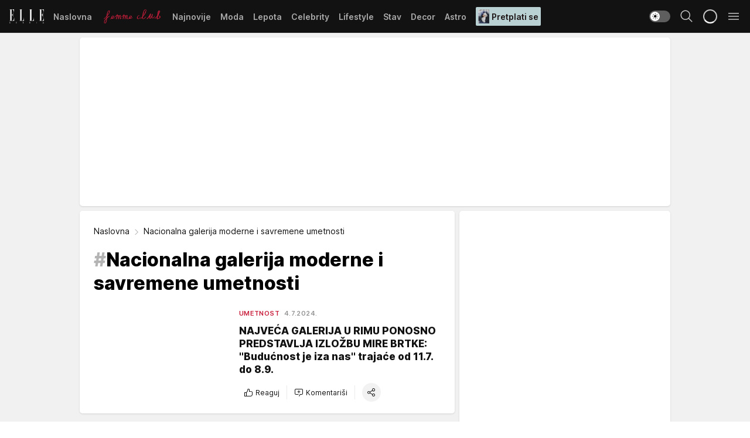

--- FILE ---
content_type: text/html; charset=utf-8
request_url: https://elle.rs/tag18481/Nacionalna-galerija-moderne-i-savremene-umetnosti/1
body_size: 28281
content:
<!DOCTYPE html><html  lang="sr"><head><meta charset="utf-8"><meta name="viewport" content="width=device-width, initial-scale=1"><script type="importmap">{"imports":{"#entry":"/_nuxt/entry.ClOFzSfw.js"}}</script><script data-cfasync="false">(function(w,d,s,l,i){w[l]=w[l]||[];w[l].push({'gtm.start':
            new Date().getTime(),event:'gtm.js'});var f=d.getElementsByTagName(s)[0],
            j=d.createElement(s),dl=l!='dataLayer'?'&l='+l:'';j.async=true;j.src=
            'https://www.googletagmanager.com/gtm.js?id='+i+dl;f.parentNode.insertBefore(j,f);
            })(window,document,'script','dataLayer','GTM-KP3DGK6');</script><script>'use strict';(function(b,t,q,h,c,e,f,r,u,a,v,w,m,k,n,p,l){l=(d,g)=>{m=new URLSearchParams(q.search);m.has(d)?g=m.get(d):b[h]&&b[h].hasOwnProperty(d)&&(g=b[h][d]);return isNaN(+g)?g:+g};l('pjnx',!1)||(b[h]=b[h]||{},b[c]=b[c]||{},b[c][e]=b[c][e]||[],k=d=>{a.b[d]=performance.now();a.b[f](d)},n=(d,g)=>{for(;0<d.length;)g[f](d.shift())},p=()=>{a.p=b[c][e][f];b[c][e][f]=a.s[f].bind(a.s)},a=b["__"+h]={t:l('pjfsto',3E3),m:l('pjfstom',2),s:[()=>{k("s");b[c].pubads().setTargeting('pjpel',a.b)}],f:d=>{a.p&&
                (k('f'+d),b[c][e][f]=a.p,a.p=!1,n(a.s,b[c][e]))},g:()=>{a.p&&p();k('g');a.r=setTimeout(()=>a.f('t'),a.t+a.b.g*a.m)}},b[c][e].shift&&(n(b[c][e],a.s),a.b=[],b[c][e][f](()=>a.g()),p(),k('v'+r)))})(window,document,location,'pubjelly','googletag','cmd','push',4);</script><script src="https://pubjelly.nxjmp.com/a/main/pubjelly.js?key=na" async onerror="__pubjelly.f('e')"></script><link rel="canonical" href="https://elle.rs/tag18481/Nacionalna-galerija-moderne-i-savremene-umetnosti/1"><script>var googletag = googletag || {}; googletag.cmd = googletag.cmd || [];</script><script src="https://securepubads.g.doubleclick.net/tag/js/gpt.js" async></script><title>Nacionalna galerija moderne i savremene umetnosti | Elle</title><script async data-cfasync="false">window.googletag=window.googletag||{},window.googletag.cmd=window.googletag.cmd||[];var packs=window.localStorage.getItem("df_packs"),packsParsed=packs&&JSON.parse(packs)||[];try{var a=window.localStorage.getItem("df_packsx"),s=a&&JSON.parse(a)||[];s.length&&(packsParsed=packsParsed.concat(s),packsParsed=Array.from(new Set(packsParsed)));var r,e=window.localStorage.getItem("df_packsy"),t=(e&&JSON.parse(e)||[]).map(function(a){return a.id});t.length&&(packsParsed=packsParsed.concat(t),packsParsed=Array.from(new Set(packsParsed)))}catch(d){}var standardPacks=window.localStorage.getItem("df_sp"),standardPacksParsed=standardPacks&&JSON.parse(standardPacks)||[];try{var g=window.localStorage.getItem("df_spx"),c=g&&JSON.parse(g)||[];c.length&&(standardPacksParsed=standardPacksParsed.concat(c),standardPacksParsed=Array.from(new Set(standardPacksParsed)));var o,n=window.localStorage.getItem("df_spy"),p=(n&&JSON.parse(n)||[]).map(function(a){return a.id});p.length&&(standardPacksParsed=standardPacksParsed.concat(p),standardPacksParsed=Array.from(new Set(standardPacksParsed)))}catch(P){}var platforms=window.localStorage.getItem("df_pl"),platformsParsed=platforms&&(JSON.parse(platforms)||[]);if(platformsParsed&&platformsParsed.length)for(var i=0;i<platformsParsed.length;i++)1===platformsParsed[i]&&packsParsed?window.googletag.cmd.push(function(){window.googletag.pubads().setTargeting("defractal",packsParsed)}):2===platformsParsed[i]&&packsParsed&&packsParsed.length?(window.midasWidgetTargeting=window.midasWidgetTargeting||{},window.midasWidgetTargeting.targetings=window.midasWidgetTargeting.targetings||[],window.midasWidgetTargeting.targetings.push({defractal:packsParsed})):3===platformsParsed[i]&&standardPacksParsed&&standardPacksParsed.length&&window.googletag.cmd.push(function(){window.googletag.pubads().setTargeting("defractal_sp",standardPacksParsed)});</script><script src="https://cdn.mediaoutcast.com/player/1.15.0/js/mov-init.min.js" async></script><script src="https://cdn.krakenoptimize.com/setup/get/7a2b0269-f7c9-4c32-daa8-08d71a5d0627" async body type="text/javascript" data-cfasync="false"></script><script src="https://cdn.defractal.com/scripts/defractal-4-00440018-D8AE-4AA2-888A-6D96BFA98C3E.js" async></script><link rel="stylesheet" href="/_nuxt/entry.efwSX_0H.css" crossorigin><link rel="preload" as="font" href="https://static2.elle.rs/fonts/Inter.var.woff2" type="font/woff2" crossorigin><link rel="preload" as="font" href="https://static2.elle.rs/fonts/icomoon/icons.woff" type="font/woff" crossorigin><link rel="preload" as="image" href="https://static2.elle.rs/api/v3/images/212/424/164414?ts=2024-07-04T15:26:08"><link rel="preload" as="image" href="https://static2.elle.rs/api/v3/images/288/576/164414?ts=2024-07-04T15:26:08"><link rel="modulepreload" as="script" crossorigin href="/_nuxt/entry.ClOFzSfw.js"><link rel="preload" as="fetch" fetchpriority="low" crossorigin="anonymous" href="/_nuxt/builds/meta/ee65fec4-9cbd-42fa-8c78-7f17f7cf3124.json"><script data-cfasync="false">window.gdprAppliesGlobally=true;(function(){function n(e){if(!window.frames[e]){if(document.body&&document.body.firstChild){var t=document.body;var r=document.createElement("iframe");r.style.display="none";r.name=e;r.title=e;t.insertBefore(r,t.firstChild)}else{setTimeout(function(){n(e)},5)}}}function e(r,a,o,s,c){function e(e,t,r,n){if(typeof r!=="function"){return}if(!window[a]){window[a]=[]}var i=false;if(c){i=c(e,n,r)}if(!i){window[a].push({command:e,version:t,callback:r,parameter:n})}}e.stub=true;e.stubVersion=2;function t(n){if(!window[r]||window[r].stub!==true){return}if(!n.data){return}var i=typeof n.data==="string";var e;try{e=i?JSON.parse(n.data):n.data}catch(t){return}if(e[o]){var a=e[o];window[r](a.command,a.version,function(e,t){var r={};r[s]={returnValue:e,success:t,callId:a.callId};n.source.postMessage(i?JSON.stringify(r):r,"*")},a.parameter)}}const smt=window[r];if(typeof smt!=="function"){window[r]=e;if(window.addEventListener){window.addEventListener("message",t,false)}else{window.attachEvent("onmessage",t)}}}e("__uspapi","__uspapiBuffer","__uspapiCall","__uspapiReturn");n("__uspapiLocator");e("__tcfapi","__tcfapiBuffer","__tcfapiCall","__tcfapiReturn");n("__tcfapiLocator");(function(e){var t=document.createElement("link");t.rel="preconnect";t.as="script";var r=document.createElement("link");r.rel="dns-prefetch";r.as="script";var n=document.createElement("link");n.rel="preload";n.as="script";var i=document.createElement("script");i.id="spcloader";i.type="text/javascript";i["async"]=true;i.charset="utf-8";var a="https://sdk.privacy-center.org/"+e+"/loader.js?target="+document.location.hostname;if(window.didomiConfig&&window.didomiConfig.user){var o=window.didomiConfig.user;var s=o.country;var c=o.region;if(s){a=a+"&country="+s;if(c){a=a+"&region="+c}}}t.href="https://sdk.privacy-center.org/";r.href="https://sdk.privacy-center.org/";n.href=a;i.src=a;var d=document.getElementsByTagName("script")[0];d.parentNode.insertBefore(t,d);d.parentNode.insertBefore(r,d);d.parentNode.insertBefore(n,d);d.parentNode.insertBefore(i,d)})("82d80c84-586b-4519-bdef-240ed8c7f096")})();</script><script data-cfasync="false">function scrollDistance(i,n=66){if(!i||"function"!=typeof i)return;let e,o,t,d;window.addEventListener("scroll",function(l){o||(o=window.pageYOffset),window.clearTimeout(e),e=setTimeout(function(){t=window.pageYOffset,i(d=t-o,o,t),o=null,t=null,d=null},n)},!1)}window.didomiOnReady=window.didomiOnReady||[],window.didomiOnReady.push(function(i){i.notice.isVisible()&&scrollDistance(function(n){parseInt(Math.abs(n),10)>198&&i.notice.isVisible()&&i.setUserAgreeToAll()});if(i.notice.isVisible() && window.innerWidth <= 768){document.body.classList.remove("didomi-popup-open","didomi-popup-open-ios")}if(i.notice.isVisible()){document.querySelector(".didomi-popup").addEventListener("click", e=>{console.log(e)})}});</script><script>window.pp_gemius_identifier = 'bDDr2d.2SFTOVfhuh39YTJYlLeUFRps4IF_TjjztwxD.R7';
                function gemius_pending(i) { window[i] = window[i] || function () { var x = window[i + '_pdata'] = window[i + '_pdata'] || []; x[x.length] = arguments; }; };
                gemius_pending('gemius_hit'); gemius_pending('gemius_event'); gemius_pending('gemius_init'); gemius_pending('pp_gemius_hit'); gemius_pending('pp_gemius_event'); gemius_pending('pp_gemius_init');
                (function (d, t) {
                    try {
                        var gt = d.createElement(t), s = d.getElementsByTagName(t)[0], l = 'http' + ((location.protocol == 'https:') ? 's' : ''); gt.setAttribute('async', 'async');
                        gt.setAttribute('defer', 'defer'); gt.src = l + '://gars.hit.gemius.pl/xgemius.js'; s.parentNode.insertBefore(gt, s);
                    } catch (e) { }
                })(document, 'script');</script><meta name="title" content="Nacionalna galerija moderne i savremene umetnosti"><meta hid="description" name="description" content="Elle 2022"><meta hid="robots" property="robots" content="max-image-preview:large"><meta hid="og:type" property="og:type" content="website"><meta hid="og:title" property="og:title" content="Nacionalna galerija moderne i savremene umetnosti"><meta hid="og:description" property="og:description" content="Elle 2022"><meta hid="og:image" property="og:image" content="https://elle.rs/img/share/elle.png"><meta hid="og:url" property="og:url" content="https://elle.rs/tag18481/Nacionalna-galerija-moderne-i-savremene-umetnosti/1"><meta hid="twitter:card" name="twitter:card" content="summary_large_image"><meta hid="twitter:title" name="twitter:title" content="Nacionalna galerija moderne i savremene umetnosti"><meta hid="twitter:description" name="twitter:description" content="Elle 2022"><meta hid="twitter:image" name="twitter:image" content="https://elle.rs/img/share/elle.png"><meta hid="twitter.url" name="twitter.url" content="https://elle.rs/tag18481/Nacionalna-galerija-moderne-i-savremene-umetnosti/1"><link rel="icon" type="image/svg+xml" href="/favicons/elle/icon.svg" sizes="any"><link rel="icon" type="image/png" href="/favicons/elle/favicon-32x32.png" sizes="32x32"><link rel="icon" type="image/png" href="/favicons/elle/favicon-128x128.png" sizes="128x128"><link rel="apple-touch-icon" type="image/png" href="/favicons/elle/favicon-180x180.png" sizes="180x180"><link rel="icon" type="image/png" href="/favicons/elle/favicon-192x192.png" sizes="192x192"><link rel="icon" type="image/png" href="/favicons/elle/favicon-512x512.png" sizes="512x512"><link rel="alternate" hreflang="sr" href="https://elle.rs/tag18481/Nacionalna-galerija-moderne-i-savremene-umetnosti/1"><link rel="alternate" type="application/rss+xml" title="RSS feed for Naslovna" href="https://elle.rs/rss/1/Naslovna"><link rel="alternate" type="application/rss+xml" title="RSS feed for Moda" href="https://elle.rs/rss/14/Moda"><link rel="alternate" type="application/rss+xml" title="RSS feed for Lepota" href="https://elle.rs/rss/15/Lepota"><link rel="alternate" type="application/rss+xml" title="RSS feed for Celebrity" href="https://elle.rs/rss/24/Celebrity"><link rel="alternate" type="application/rss+xml" title="RSS feed for Lifestyle" href="https://elle.rs/rss/22/Lifestyle"><link rel="alternate" type="application/rss+xml" title="RSS feed for Stav" href="https://elle.rs/rss/23/Stav"><link rel="alternate" type="application/rss+xml" title="RSS feed for Decor" href="https://elle.rs/rss/19/Decor"><link rel="alternate" type="application/rss+xml" title="RSS feed for Astro" href="https://elle.rs/rss/25/Astro"><script type="module" src="/_nuxt/entry.ClOFzSfw.js" crossorigin></script></head><body><div id="__nuxt"><div><div class="main light elle" style=""><!----><header class="header"><div class="container"><div class="header__content_wrap"><div class="header__content"><div class="header-logo"><a href="/" class="" title="Elle"><div class="header-logo__wrap"><svg class="logo-dimensions header-logo__image"><use xlink:href="/img/logo/elle.svg?v=28112025#logo-light"></use></svg><span class="header-logo__span">Elle</span></div></a></div><nav class="header-navigation"><div class="header-navigation__wrap"><ul class="header-navigation__list"><!--[--><li class="js_item_1 header-navigation__list-item"><a href="/" class="has-no-background"><span style=""><!----><span>Naslovna</span></span></a><!----></li><li class="js_item_20 header-navigation__list-item"><a href="/Aktivizam" class="is-custom is-custom-text"><span style="background-color:transparent;color:transparent;"><img src="https://static2.elle.rs/api/v3/staticimages/femme-club-accent@3x.png" alt="Aktivizam"><!----></span></a><!----></li><li class="js_item_39 header-navigation__list-item"><a href="/Najnovije" class="has-no-background"><span style=""><!----><span>Najnovije</span></span></a><!----></li><li class="js_item_14 header-navigation__list-item"><a href="/Moda" class="has-no-background"><span style=""><!----><span>Moda</span></span></a><!----></li><li class="js_item_15 header-navigation__list-item"><a href="/Lepota" class="has-no-background"><span style=""><!----><span>Lepota</span></span></a><!----></li><li class="js_item_24 header-navigation__list-item"><a href="/Celebrity" class="has-no-background"><span style=""><!----><span>Celebrity</span></span></a><!----></li><li class="js_item_22 header-navigation__list-item"><a href="/Lifestyle" class="has-no-background"><span style=""><!----><span>Lifestyle</span></span></a><!----></li><li class="js_item_23 header-navigation__list-item"><a href="/Stav" class="has-no-background"><span style=""><!----><span>Stav</span></span></a><!----></li><li class="js_item_19 header-navigation__list-item"><a href="/Decor" class="has-no-background"><span style=""><!----><span>Decor</span></span></a><!----></li><li class="js_item_25 header-navigation__list-item"><a href="/Astro" class="has-no-background"><span style=""><!----><span>Astro</span></span></a><!----></li><li class="js_item_100 header-navigation__list-item"><a class="is-custom" href="https://elle.rs/Moda/Vesti/a47919/pretplatite-se-na-elle-srbija-magazin-i-dobicete-vredan-poklon.html" target="_blank" rel="noopener"><span style="background-color:#B9D1D3;color:#1C1314;"><img src="https://static2.elle.rs/api/v3/staticimages/Elle249.jpg" alt="Pretplati se"><span>Pretplati se</span></span></a><!----></li><!--]--></ul></div><span class="is-hidden header-navigation__list-item is-view-more">Još <i class="icon-overflow-menu--vertical view-more-icon" aria-hidden="true"></i><ul class="is-hidden header-subnavigation__children"><!--[--><!--]--></ul></span><!--[--><!--]--></nav><div class="header-extra"><div class="theme-toggle theme-toggle--light"><div class="icon-wrap icon-wrap_light"><i class="icon icon-light--filled" aria-hidden="true"></i></div><div class="icon-wrap icon-wrap_asleep"><i class="icon icon-asleep--filled" aria-hidden="true"></i></div></div><div class="header-extra__icon"><i class="icon-search" aria-hidden="true"></i><div class="header-search"><div class="header-search-wrap"><form><input type="text" class="input" placeholder=" Pretraži Elle"><!----></form><div class="header-search__close"><i aria-hidden="true" class="icon icon-close"></i></div></div></div></div><div class="header-extra__icon" style="display:none;"><i class="icon-headphones-custom" aria-hidden="true"></i></div><!--[--><div class="header-extra__icon isSpinner"><div class="spinner" data-v-eba6742f></div></div><!--]--><div class="header-extra__icon" style="display:none;"><i class="icon-notification" aria-hidden="true"></i></div><div class="header-extra__icon header-extra__menu"><i class="icon-menu" aria-hidden="true"></i></div><div class="navigation-drawer" style="right:-100%;"><div class="navigation-drawer__header"><div class="navigation-drawer__logo"><svg class="navigation-drawer__logo_image"><use xlink:href="/img/logo/elle.svg?v=28112025#logo-drawer-light"></use></svg></div><div class="navigation-drawer__close"><i class="icon-close" aria-hidden="true"></i></div></div><div class="navigation-drawer__tabs"><span class="is-active">Kategorije</span><span class="">Ostalo</span></div><!----><div class="navigation-drawer__footer"><ul class="social-menu__list"><!--[--><li class="social-menu__list-item"><a href="https://www.facebook.com/ELLE.Serbia/" target="_blank" rel="noopener" aria-label="Facebook"><i class="icon-logo--facebook social-menu__list-icon" aria-hidden="true"></i></a></li><li class="social-menu__list-item"><a href="https://twitter.com/elle_serbia?lang=en" target="_blank" rel="noopener" aria-label="Twitter"><i class="icon-logo--twitter social-menu__list-icon" aria-hidden="true"></i></a></li><li class="social-menu__list-item"><a href="https://www.instagram.com/elleserbia/?hl=en" target="_blank" rel="noopener" aria-label="Instagram"><i class="icon-logo--instagram social-menu__list-icon" aria-hidden="true"></i></a></li><li class="social-menu__list-item"><a href="https://www.pinterest.com/elleserbia/" target="_blank" rel="noopener" aria-label="Pinterest"><i class="icon-logo--pinterest social-menu__list-icon" aria-hidden="true"></i></a></li><li class="social-menu__list-item"><a href="https://elle.rs/rss-feed" target="_blank" rel="noopener" aria-label="RSS"><i class="icon-logo--rss social-menu__list-icon" aria-hidden="true"></i></a></li><!--]--></ul></div></div></div></div></div></div></header><!--[--><!--]--><div class="generic-page" data-v-b527da3b><div class="main-container wallpaper-helper" data-v-b527da3b><!--[--><!----><div class="wallpaper-wrapper"><div class="container"><div id="wallpaper-left" class="wallpaper-left wallpaper-watch"></div><div id="wallpaper-right" class="wallpaper-right wallpaper-watch"></div></div></div><div class="main_wrapper"><div class="container"><div id="wallpaper-top" class="wallpaper-top"></div></div><!--[--><!--[--><!----><!--]--><!--[--><div class="generic-component" data-v-a6cdc878><div class="container" data-v-a6cdc878><!--[--><div class="generic-component gptCategoryTop gptSticky" data-v-a6cdc878><div class="container placeholder250px hasTopMargin" data-v-a6cdc878><div class="gpt-ad-banner"><div position="0" lazy="false"></div></div></div></div><div class="generic-component" data-v-a6cdc878><div class="is-main" data-v-a6cdc878><div class="is-main is-content" data-v-1df6af20><div class="full-width" data-v-1df6af20><div class="sticky-scroll-container isSticky" data-v-1df6af20><!--[--><!--[--><div class="generic-component" data-v-1df6af20 data-v-a6cdc878><div class="archive-acl is-tag-archive" data-v-a6cdc878 data-v-e790c2ad><div class="c-list-feed" data-v-e790c2ad><div class="news-feed" data-v-e790c2ad data-v-8cf1da25><!--[--><div class="tag-description-header" data-v-e790c2ad><div class="breadcrumbs-wrap isArchiveBreadcrumbs" data-v-e790c2ad data-v-77f0710d><div class="breadcrumbs" data-v-77f0710d><a href="/" class="breadcrumbs-link" data-v-77f0710d>Naslovna</a><!--[--><div class="breadcrumbs-icon-container" data-v-77f0710d><i class="icon-chevron--right" aria-hidden="true" data-v-77f0710d></i><span class="breadcrumbs-title" data-v-77f0710d>Nacionalna galerija moderne i savremene umetnosti</span></div><!--]--></div></div><span class="archive-hash" data-v-e790c2ad>#</span><h1 class="archive-title" data-v-e790c2ad>Nacionalna galerija moderne i savremene umetnosti</h1></div><!--]--><div class="" data-v-8cf1da25><!--[--><!--[--><!----><div class="feed-list-item" data-v-8cf1da25><!----><div class="card card-wrap type-news-card-c is-compact" is-archive-date="false" data-v-8cf1da25 data-v-28e672be><a href="/Lifestyle/Umetnost/a48219/velika-retrospektivna-izlozba-mire-brtke-u-rimu.html" class="card-link" rel="rel"><!--[--><!--[--><!--]--><div class="card-content"><div class="card-text-content"><!--[--><div class="card-labels-wrap" data-v-28e672be><div class="card-labels" data-v-28e672be data-v-6ed27fdc><!----><!----><!----><!----><!----><!----><!----><!----><div class="is-secondary card-label card-label-wrap" data-v-6ed27fdc data-v-d3a173a3><!----><!----><span class="label-text" data-v-d3a173a3>Umetnost</span></div><div class="is-secondary-alt card-label card-label-wrap" data-v-6ed27fdc data-v-d3a173a3><!----><!----><span class="label-text" data-v-d3a173a3>4.7.2024.</span></div><!----></div></div><!--]--><!--[--><div class="card-title" data-v-28e672be><!----><h2 class="title" data-v-28e672be>NAJVEĆA GALERIJA U RIMU PONOSNO PREDSTAVLJA IZLOŽBU MIRE BRTKE: &#39;&#39;Budućnost je iza nas&#39;&#39; trajaće od 11.7. do 8.9.</h2></div><!--]--><!--[--><!--]--><!--[--><!--]--><!--[--><div class="card-engagement-bar card-engagement-bar-wrap" data-v-28e672be><div class="card-engagement-bar__left"><div role="button" class="btn"><i class="icon-thumbs-up"></i><!----><!----><!----><!--[-->Reaguj<!--]--></div><!----><div class="card-divider card-divider-wrap"></div><div role="button" class="btn"><!--[--><i class="icon-add-comment"></i><span class="text-add-comment">Komentariši</span><!--]--></div></div><div class="card-engagement-bar__right"><div class="card-divider card-divider-wrap"></div><span role="button" aria-label="share" class="btn--round"><i class="icon-share"></i></span><!----></div></div><!--]--></div><!--[--><div class="card-multimedia__content" data-v-28e672be><div class="card-labels" data-v-28e672be data-v-6ed27fdc><!----><!----><!----><!----><!----><!----><!----><!----><!----><!----><!----></div><div class="card-multimedia card-multimedia-wrap" is-small="false" data-v-28e672be data-v-78850fa8><!--[--><!--[--><figure class="" data-v-78850fa8><div class="card-image-container" data-v-78850fa8 data-v-ecf0a92a><picture class="" data-v-ecf0a92a><!--[--><source media="(max-width: 1023px)" srcset="https://static2.elle.rs/api/v3/images/212/424/164414?ts=2024-07-04T15:26:08" data-v-ecf0a92a><source media="(min-width: 1024px)" srcset="https://static2.elle.rs/api/v3/images/288/576/164414?ts=2024-07-04T15:26:08" data-v-ecf0a92a><!--]--><img src="https://static2.elle.rs/api/v3/images/212/424/164414?ts=2024-07-04T15:26:08" srcset="https://static2.elle.rs/api/v3/images/212/424/164414?ts=2024-07-04T15:26:08" alt="U Nacionalnoj galeriji moderne i savremene umetnosti u srcu Rima, ovog leta u periodu od 11. jula do 8. septembra 2024. godine, dešava se velika retrospektivna izložba Mire Brtke, pod nazivom „Budućnost je iza nas“ (“Il Futuro è Dietro di Noi”)." class="" style="" data-v-ecf0a92a></picture></div><div class="multimedia-icon-wrapper" data-v-78850fa8><!----><!----></div><!----></figure><!--]--><!--]--></div></div><!--]--></div><!----><!--]--></a><!--[--><!--]--><!----></div></div><!--[--><!----><!--]--><!--]--><!--]--></div><!--[--><!--]--><div class="pagination" data-v-8cf1da25><!----></div><!--[--><!--]--></div></div></div></div><!--]--><!--]--></div></div></div><div class="is-sidebar" data-v-1d5f7d48><div class="scroll-reference-start isSticky" data-v-1d5f7d48><!--[--><div class="generic-component" data-v-1d5f7d48 data-v-a6cdc878><div class="container placeholder600px" data-v-a6cdc878><div class="gpt-ad-banner"><div position="0" lazy="false"></div></div></div></div><div class="generic-component" data-v-1d5f7d48 data-v-a6cdc878><div class="container placeholder600px" data-v-a6cdc878><div class="gpt-ad-banner"><div position="0" lazy="false"></div></div></div></div><div class="generic-component" data-v-1d5f7d48 data-v-a6cdc878><div class="most-comments-acl" data-v-a6cdc878 data-v-10ad1c69><div class="most-comments-list-feed" data-v-10ad1c69><div class="news-feed" data-v-10ad1c69 data-v-8cf1da25><!--[--><div class="card-header card-header-wrap card-header-wrap" data-v-8cf1da25 data-v-57c342d2><!----><span class="card-header__title" data-v-57c342d2>Najkomentarisanije</span><!----></div><!--]--><div class="" data-v-8cf1da25><!--[--><!--[--><!----><div class="feed-list-item" data-v-8cf1da25><div class="card-divider card-divider-wrap card-divider" data-v-8cf1da25 data-v-49e31b96></div><div class="card card-wrap type-news-card-c-simple" show-authors="true" engage-comments-number="35" data-v-8cf1da25 data-v-d3260d91><a href="/Astro/a52218/koji-horoskopski-znakovi-su-rodjeni-romanticari.html" class="card-link" rel="rel"><!--[--><!--[--><!--]--><div class="card-content"><div class="card-text-content"><!--[--><!--]--><!--[--><div class="card-title hasAltTime hasNumeration" data-v-d3260d91><div class="card-numeration" data-v-d3260d91>1</div><h2 class="title isTitleLighter" data-v-d3260d91>Ljubav je posvećenost, zagrljaj i duga pisma: Ovi horoskopski znakovi su rođeni romantičari</h2></div><!----><!--]--><!--[--><!--]--><!--[--><!--]--><!--[--><div class="card-engagement-bar card-engagement-bar-wrap" data-v-d3260d91><div class="card-engagement-bar__left"><!----><!----><!----><div role="button" class="btn"><!----></div></div><!----></div><!--]--></div><!--[--><!--]--></div><!----><!--]--></a><!--[--><!--]--><!----></div></div><!--[--><!----><!--]--><!--]--><!--[--><!----><div class="feed-list-item" data-v-8cf1da25><div class="card-divider card-divider-wrap card-divider" data-v-8cf1da25 data-v-49e31b96></div><div class="card card-wrap type-news-card-c-simple" show-authors="true" engage-comments-number="34" data-v-8cf1da25 data-v-d3260d91><a href="/Stav/Zivot-i-ljubav/a52205/kako-uciti-iz-neuspeha-i-fokusirati-se-na-licni-rast.html" class="card-link" rel="rel"><!--[--><!--[--><!--]--><div class="card-content"><div class="card-text-content"><!--[--><!--]--><!--[--><div class="card-title hasAltTime hasNumeration" data-v-d3260d91><div class="card-numeration" data-v-d3260d91>2</div><h2 class="title isTitleLighter" data-v-d3260d91>Izgubili ste posao ili raskinuli vezu? Istražujemo zašto je to možda najbolja stvar koja vam se dogodila</h2></div><!----><!--]--><!--[--><!--]--><!--[--><!--]--><!--[--><div class="card-engagement-bar card-engagement-bar-wrap" data-v-d3260d91><div class="card-engagement-bar__left"><!----><!----><!----><div role="button" class="btn"><!----></div></div><!----></div><!--]--></div><!--[--><!--]--></div><!----><!--]--></a><!--[--><!--]--><!----></div></div><!--[--><!----><!--]--><!--]--><!--[--><!----><div class="feed-list-item" data-v-8cf1da25><div class="card-divider card-divider-wrap card-divider" data-v-8cf1da25 data-v-49e31b96></div><div class="card card-wrap type-news-card-c-simple" show-authors="true" engage-comments-number="33" data-v-8cf1da25 data-v-d3260d91><a href="/Lifestyle/Kultura/a52226/zasto-svi-pricaju-o-kanadskoj-seriji-heated-rivalry-na-hbo.html" class="card-link" rel="rel"><!--[--><!--[--><!--]--><div class="card-content"><div class="card-text-content"><!--[--><!--]--><!--[--><div class="card-title hasAltTime hasNumeration" data-v-d3260d91><div class="card-numeration" data-v-d3260d91>3</div><h2 class="title isTitleLighter" data-v-d3260d91>Kako je serija &quot;Heated Rivalry&quot; o romansi dvojice hokejaša postala viralni fenomen među ženama?</h2></div><!----><!--]--><!--[--><!--]--><!--[--><!--]--><!--[--><div class="card-engagement-bar card-engagement-bar-wrap" data-v-d3260d91><div class="card-engagement-bar__left"><!----><!----><!----><div role="button" class="btn"><!----></div></div><!----></div><!--]--></div><!--[--><!--]--></div><!----><!--]--></a><!--[--><!--]--><!----></div></div><!--[--><!----><!--]--><!--]--><!--[--><!----><div class="feed-list-item" data-v-8cf1da25><div class="card-divider card-divider-wrap card-divider" data-v-8cf1da25 data-v-49e31b96></div><div class="card card-wrap type-news-card-c-simple" show-authors="true" engage-comments-number="32" data-v-8cf1da25 data-v-d3260d91><a href="/Lifestyle/Kultura/a52215/da-li-se-harry-styles-zaista-vraca.html" class="card-link" rel="rel"><!--[--><!--[--><!--]--><div class="card-content"><div class="card-text-content"><!--[--><!--]--><!--[--><div class="card-title hasAltTime hasNumeration" data-v-d3260d91><div class="card-numeration" data-v-d3260d91>4</div><h2 class="title isTitleLighter" data-v-d3260d91>Da li se Harry Styles vraća? Fanovi su sigurni da je povratak blizu</h2></div><!----><!--]--><!--[--><!--]--><!--[--><!--]--><!--[--><div class="card-engagement-bar card-engagement-bar-wrap" data-v-d3260d91><div class="card-engagement-bar__left"><!----><!----><!----><div role="button" class="btn"><!----></div></div><!----></div><!--]--></div><!--[--><!--]--></div><!----><!--]--></a><!--[--><!--]--><!----></div></div><!--[--><!----><!--]--><!--]--><!--[--><!----><div class="feed-list-item" data-v-8cf1da25><div class="card-divider card-divider-wrap card-divider" data-v-8cf1da25 data-v-49e31b96></div><div class="card card-wrap type-news-card-c-simple" show-authors="true" engage-comments-number="31" data-v-8cf1da25 data-v-d3260d91><a href="/Lifestyle/Kultura/a52204/zasto-se-vraca-estetika-iz-2016-godine.html" class="card-link" rel="rel"><!--[--><!--[--><!--]--><div class="card-content"><div class="card-text-content"><!--[--><!--]--><!--[--><div class="card-title hasAltTime hasNumeration" data-v-d3260d91><div class="card-numeration" data-v-d3260d91>5</div><h2 class="title isTitleLighter" data-v-d3260d91>&quot;2026. je nova 2016&quot;: Zašto je ekscentrična estetika tog perioda ponovo svima privlačna?</h2></div><!----><!--]--><!--[--><!--]--><!--[--><!--]--><!--[--><div class="card-engagement-bar card-engagement-bar-wrap" data-v-d3260d91><div class="card-engagement-bar__left"><!----><!----><!----><div role="button" class="btn"><!----></div></div><!----></div><!--]--></div><!--[--><!--]--></div><!----><!--]--></a><!--[--><!--]--><!----></div></div><!--[--><!----><!--]--><!--]--><!--]--></div><!--[--><!--]--><!--[--><!--]--><!--[--><!--]--></div></div></div></div><!--]--></div></div></div></div><!--]--></div></div><!--]--><!--[--><div class="generic-component" data-v-a6cdc878><div class="container" data-v-a6cdc878><!--[--><div class="generic-component" data-v-a6cdc878><div class="container placeholder250px" data-v-a6cdc878><div class="gpt-ad-banner"><div position="0" lazy="false"></div></div></div></div><div class="generic-component" data-v-a6cdc878><div class="is-main" data-v-a6cdc878><div class="is-main is-content" data-v-1df6af20><div class="full-width" data-v-1df6af20><div class="sticky-scroll-container isSticky" data-v-1df6af20><!--[--><!--]--></div></div></div><div class="is-sidebar" data-v-1d5f7d48><div class="scroll-reference-start isSticky" data-v-1d5f7d48><!--[--><!--]--></div></div></div></div><!--]--></div></div><!--]--><!--[--><div class="generic-component" data-v-a6cdc878><div class="container" data-v-a6cdc878><!--[--><div class="generic-component" data-v-a6cdc878><div class="is-main" data-v-a6cdc878><div class="is-main is-content" data-v-1df6af20><div class="full-width" data-v-1df6af20><div class="sticky-scroll-container isSticky" data-v-1df6af20><!--[--><!--]--></div></div></div><div class="is-sidebar" data-v-1d5f7d48><div class="scroll-reference-start isSticky" data-v-1d5f7d48><!--[--><!--]--></div></div></div></div><!--]--></div></div><!--]--><!--]--></div><!--]--></div></div><!----><footer class="footer" data-v-4fb47662><div class="container" data-v-4fb47662><div class="footer-logo__wrap" data-v-4fb47662><svg viewBox="0 0 59 24" class="footer-logo__image" data-v-4fb47662><use xlink:href="/img/logo/elle.svg?v=28112025#logo-drawer-light" data-v-4fb47662></use></svg><span class="header-logo__span" data-v-4fb47662>Elle</span></div><nav class="footer-navigation__wrap" data-v-4fb47662 data-v-5464f09b><ul class="footer-navigation__list" data-v-5464f09b><!--[--><li class="footer-navigation__list-item is-category" data-v-5464f09b><a href="/" class="has-no-background footer-custom" theme="light" data-v-5464f09b><span style=""><!----><span>Naslovna</span></span></a><span class="bottom-line light category-surface-color-default" data-v-5464f09b></span></li><li class="footer-navigation__list-item is-category" data-v-5464f09b><a href="/n116/Aktivizam" class="has-no-background footer-custom" theme="light" data-v-5464f09b><span style=""><!----><span>Aktivizam</span></span></a><span class="bottom-line light category-surface-color-default" data-v-5464f09b></span></li><li class="footer-navigation__list-item is-category" data-v-5464f09b><a href="/Najnovije" class="has-no-background footer-custom" theme="light" data-v-5464f09b><span style=""><!----><span>Najnovije</span></span></a><span class="bottom-line light category-surface-color-default" data-v-5464f09b></span></li><li class="footer-navigation__list-item is-category" data-v-5464f09b><a href="/Moda" class="has-no-background footer-custom" theme="light" data-v-5464f09b><span style=""><!----><span>Moda</span></span></a><span class="bottom-line light category-surface-color-default" data-v-5464f09b></span></li><li class="footer-navigation__list-item is-category" data-v-5464f09b><a href="/Lepota" class="has-no-background footer-custom" theme="light" data-v-5464f09b><span style=""><!----><span>Lepota</span></span></a><span class="bottom-line light category-surface-color-default" data-v-5464f09b></span></li><li class="footer-navigation__list-item is-category" data-v-5464f09b><a href="/Celebrity" class="has-no-background footer-custom" theme="light" data-v-5464f09b><span style=""><!----><span>Celebrity</span></span></a><span class="bottom-line light category-surface-color-default" data-v-5464f09b></span></li><li class="footer-navigation__list-item is-category" data-v-5464f09b><a href="/Lifestyle" class="has-no-background footer-custom" theme="light" data-v-5464f09b><span style=""><!----><span>Lifestyle</span></span></a><span class="bottom-line light category-surface-color-default" data-v-5464f09b></span></li><li class="footer-navigation__list-item is-category" data-v-5464f09b><a href="/Stav" class="has-no-background footer-custom" theme="light" data-v-5464f09b><span style=""><!----><span>Stav</span></span></a><span class="bottom-line light category-surface-color-default" data-v-5464f09b></span></li><li class="footer-navigation__list-item is-category" data-v-5464f09b><a href="/Decor" class="has-no-background footer-custom" theme="light" data-v-5464f09b><span style=""><!----><span>Decor</span></span></a><span class="bottom-line light category-surface-color-default" data-v-5464f09b></span></li><li class="footer-navigation__list-item is-category" data-v-5464f09b><a href="/Astro" class="has-no-background footer-custom" theme="light" data-v-5464f09b><span style=""><!----><span>Astro</span></span></a><span class="bottom-line light category-surface-color-default" data-v-5464f09b></span></li><li class="footer-navigation__list-item is-category" data-v-5464f09b><a class="footer-custom" href="https://elle.rs/Moda/Vesti/a47919/pretplatite-se-na-elle-srbija-magazin-i-dobicete-vredan-poklon.html" target="_blank" rel="noopener" theme="light" data-v-5464f09b><span style=""><!----><span>Pretplati se</span></span></a><span class="bottom-line light category-surface-color-default" data-v-5464f09b></span></li><!--]--></ul></nav><div class="footer-divider" data-v-4fb47662></div><div data-v-4fb47662><ul class="footer-magazines-list__list" data-v-4fb47662 data-v-af12385a><!--[--><li class="footer-magazines-list__list-item" data-v-af12385a><a href="https://www.kurir.rs/" target="_blank" rel="noopener" aria-label="Kurir" data-v-af12385a><svg viewBox="0 0 46 24" class="footer-magazines-list__svg" data-v-af12385a><use xlink:href="/img/footer-logo-sprite-complete-responsive.svg#logo-kurir" data-v-af12385a></use></svg></a></li><li class="footer-magazines-list__list-item" data-v-af12385a><a href="https://mondo.rs/" target="_blank" rel="noopener" aria-label="Mondo" data-v-af12385a><svg viewBox="0 0 68.1 24" class="footer-magazines-list__svg" data-v-af12385a><use xlink:href="/img/footer-logo-sprite-complete-responsive.svg#logo-mondo" data-v-af12385a></use></svg></a></li><li class="footer-magazines-list__list-item" data-v-af12385a><a href="https://www.espreso.co.rs/" target="_blank" rel="noopener" aria-label="Espreso" data-v-af12385a><svg viewBox="0 0 49.1 24" class="footer-magazines-list__svg" data-v-af12385a><use xlink:href="/img/footer-logo-sprite-complete-responsive.svg#logo-espreso" data-v-af12385a></use></svg></a></li><li class="footer-magazines-list__list-item" data-v-af12385a><a href="https://stil.kurir.rs/" target="_blank" rel="noopener" aria-label="Stil kurir" data-v-af12385a><svg viewBox="0 0 19.9 24" class="footer-magazines-list__svg" data-v-af12385a><use xlink:href="/img/footer-logo-sprite-complete-responsive.svg#logo-stil" data-v-af12385a></use></svg></a></li><li class="footer-magazines-list__list-item" data-v-af12385a><a href="https://glossy.espreso.co.rs/" target="_blank" rel="noopener" aria-label="Glossy" data-v-af12385a><svg viewBox="0 0 51.4 24" class="footer-magazines-list__svg" data-v-af12385a><use xlink:href="/img/footer-logo-sprite-complete-responsive.svg#logo-glossy" data-v-af12385a></use></svg></a></li><li class="footer-magazines-list__list-item" data-v-af12385a><a href="https://lepaisrecna.mondo.rs/" target="_blank" rel="noopener" aria-label="Lepa i srećna" data-v-af12385a><svg viewBox="0 0 50.1 24" class="footer-magazines-list__svg" data-v-af12385a><use xlink:href="/img/footer-logo-sprite-complete-responsive.svg#logo-lepaisrecna" data-v-af12385a></use></svg></a></li><li class="footer-magazines-list__list-item" data-v-af12385a><a href="https://smartlife.mondo.rs/" target="_blank" rel="noopener" aria-label="Smartlife" data-v-af12385a><svg viewBox="0 0 63.1 24" class="footer-magazines-list__svg" data-v-af12385a><use xlink:href="/img/footer-logo-sprite-complete-responsive.svg#logo-smartlife" data-v-af12385a></use></svg></a></li><li class="footer-magazines-list__list-item" data-v-af12385a><a href="https://sensa.mondo.rs/" target="_blank" rel="noopener" aria-label="Sensa" data-v-af12385a><svg viewBox="0 0 49.2 24" class="footer-magazines-list__svg" data-v-af12385a><use xlink:href="/img/footer-logo-sprite-complete-responsive.svg#logo-sensa" data-v-af12385a></use></svg></a></li><li class="footer-magazines-list__list-item" data-v-af12385a><a href="https://yumama.mondo.rs/" target="_blank" rel="noopener" aria-label="Yumama" data-v-af12385a><svg viewBox="0 0 78.6 24" class="footer-magazines-list__svg" data-v-af12385a><use xlink:href="/img/footer-logo-sprite-complete-responsive.svg#logo-yumama" data-v-af12385a></use></svg></a></li><li class="footer-magazines-list__list-item" data-v-af12385a><a href="https://stvarukusa.mondo.rs/" target="_blank" rel="noopener" aria-label="Stvar Ukusa" data-v-af12385a><svg viewBox="0 0 67.1 24" class="footer-magazines-list__svg" data-v-af12385a><use xlink:href="/img/footer-logo-sprite-complete-responsive.svg#logo-stvarukusa" data-v-af12385a></use></svg></a></li><!--]--></ul><div class="footer-divider" data-v-4fb47662></div></div><div data-v-4fb47662><nav class="extra-menu__wrap" data-v-4fb47662 data-v-f1a650e6><ul class="extra-menu__list" data-v-f1a650e6><!--[--><li class="extra-menu__list-item" data-v-f1a650e6><a href="/Marketing" class="" data-v-f1a650e6>Marketing</a></li><li class="extra-menu__list-item" data-v-f1a650e6><a href="/Impresum" class="" data-v-f1a650e6>Impresum</a></li><li class="extra-menu__list-item" data-v-f1a650e6><a href="https://static2.elle.rs/Binary/23/Uslovi-koriscenja-WMG.pdf" target="_blank" data-v-f1a650e6>Pravila i uslovi korišćenja</a></li><li class="extra-menu__list-item" data-v-f1a650e6><a href="/Kontakt" class="" data-v-f1a650e6>Kontakt</a></li><li class="extra-menu__list-item" data-v-f1a650e6><a href="/Politika-o-kolacicima" class="" data-v-f1a650e6>Politika o kolačićima</a></li><li class="extra-menu__list-item" data-v-f1a650e6><a href="https://static2.elle.rs/Binary/25/POLITIKA-PRIVATNOSTI.pdf" target="_blank" data-v-f1a650e6>Politika privatnosti</a></li><li class="extra-menu__list-item" data-v-f1a650e6><a href="/1/1/Archive" class="" data-v-f1a650e6>Arhiva</a></li><!--]--></ul></nav><div class="footer-divider" data-v-4fb47662></div></div><div data-v-4fb47662><nav class="social-menu-footer__wrap" data-v-4fb47662 data-v-789022e0><ul class="social-menu-footer__list" data-v-789022e0><!--[--><li class="social-menu-footer__list-item" data-v-789022e0><a href="https://www.facebook.com/ELLE.Serbia/" target="_blank" rel="noopener" aria-label="Facebook" data-v-789022e0><svg viewBox="0 0 24 24" class="social-menu-footer__svg" data-v-789022e0><use xlink:href="/img/sprite-shares-02042025.svg#channel-facebook-light" data-v-789022e0></use></svg></a></li><li class="social-menu-footer__list-item" data-v-789022e0><a href="https://twitter.com/elle_serbia?lang=en" target="_blank" rel="noopener" aria-label="Twitter" data-v-789022e0><svg viewBox="0 0 24 24" class="social-menu-footer__svg" data-v-789022e0><use xlink:href="/img/sprite-shares-02042025.svg#channel-twitter-light" data-v-789022e0></use></svg></a></li><li class="social-menu-footer__list-item" data-v-789022e0><a href="https://www.instagram.com/elleserbia/?hl=en" target="_blank" rel="noopener" aria-label="Instagram" data-v-789022e0><svg viewBox="0 0 24 24" class="social-menu-footer__svg" data-v-789022e0><use xlink:href="/img/sprite-shares-02042025.svg#channel-instagram-light" data-v-789022e0></use></svg></a></li><li class="social-menu-footer__list-item" data-v-789022e0><a href="https://www.pinterest.com/elleserbia/" target="_blank" rel="noopener" aria-label="Pinterest" data-v-789022e0><svg viewBox="0 0 24 24" class="social-menu-footer__svg" data-v-789022e0><use xlink:href="/img/sprite-shares-02042025.svg#channel-pinterest-light" data-v-789022e0></use></svg></a></li><li class="social-menu-footer__list-item" data-v-789022e0><a href="https://elle.rs/rss-feed" target="_blank" rel="noopener" aria-label="RSS" data-v-789022e0><svg viewBox="0 0 24 24" class="social-menu-footer__svg" data-v-789022e0><use xlink:href="/img/sprite-shares-02042025.svg#channel-rss-light" data-v-789022e0></use></svg></a></li><!--]--></ul></nav><div class="footer-divider" data-v-4fb47662></div></div><div class="footer-copyright" data-v-4fb47662>© 2026. MONDO, Inc. Sva prava zadržana.</div><!----></div></footer></div></div></div><div id="teleports"></div><script type="application/json" data-nuxt-data="nuxt-app" data-ssr="true" id="__NUXT_DATA__">[["ShallowReactive",1],{"data":2,"state":765,"once":767,"_errors":768,"serverRendered":359,"path":752,"pinia":770},["ShallowReactive",3],{"core":4,"my-content-/tag18481/Nacionalna-galerija-moderne-i-savremene-umetnosti/1":398},{"mainMenu":5,"mainFooterMenu":192,"socialMenu":218,"magazinesMenu":251,"extraMenu":322,"siteSettings":358,"latestNewsMenu":362},[6,17,26,32,60,95,102,145,170,176,183],{"MenuItemId":7,"MenuItemType":8,"Title":9,"Url":10,"Properties":11},1,"Category","Naslovna","/",{"SeoDescription":12,"frontpage-httpheader-Cache-Control":13,"frontpage-httpheader-Vary":14,"SeoTitle":15,"DefaultDomain":16},"Najnoviji trendovi iz sveta mode i lepote, stylish destinacija i enterijera, pravilne ishrane, fitnesa i sveta popularne kulture.","public, s-maxage=15, stale-while-revalidate=5","origami-cache","ELLE Serbia","https://elle.rs",{"MenuItemId":18,"MenuItemType":8,"Title":19,"Url":20,"Properties":21},20,"Aktivizam","/Aktivizam",{"frontpage-httpheader-Cache-Control":22,"frontpage-httpheader-Vary":14,"SeoTitle":23,"SeoDescription":19,"menuLogo":24,"menuText":25,"menuHighlight":25,"DefaultDomain":16},"public, s-maxage=30, stale-while-revalidate=5","Aktivizam | ELLE Serbia\"","https://static2.elle.rs/api/v3/staticimages/femme-club-accent@3x.png","transparent",{"MenuItemId":27,"MenuItemType":8,"Title":28,"Url":29,"Properties":30},39,"Najnovije","/Najnovije",{"frontpage-httpheader-Cache-Control":13,"frontpage-httpheader-Vary":14,"homePageRss":31,"DefaultDomain":16},"True",{"MenuItemId":33,"MenuItemType":8,"Title":34,"Url":35,"Properties":36,"SubItems":39},14,"Moda","/Moda",{"frontpage-httpheader-Cache-Control":22,"frontpage-httpheader-Vary":14,"SeoDescription":37,"SeoTitle":38,"DefaultDomain":16},"Najnovije vesti iz sveta mode: o dizajnerima, revijama, brendovima i trendovima u celom svetu. ","Moda | ELLE Serbia",[40,46,53],{"MenuItemId":41,"MenuItemType":8,"Title":42,"Url":43,"Properties":44},29,"Vesti","/Moda/Vesti",{"SeoTitle":45,"SeoDescription":45,"DefaultDomain":16},"Moda | Najnovije vesti iz sveta mode | ELLE Serbia",{"MenuItemId":47,"MenuItemType":8,"Title":48,"Url":49,"Properties":50},30,"Trendovi","/Moda/Trendovi",{"SeoDescription":51,"SeoTitle":52,"DefaultDomain":16},"Saznajte koji su vodeći trendovi za ovu sezonu.","Moda | Najnoviji modni trendovi | ELLE Serbia",{"MenuItemId":54,"MenuItemType":8,"Title":55,"Url":56,"Properties":57},31,"Runway","/Moda/Runway",{"SeoTitle":58,"SeoDescription":59,"DefaultDomain":16},"Moda | Runway | ELLE Serbia","Iz prvog reda pogledajte prikaze svih modnih revija svetskih brendova.",{"MenuItemId":61,"MenuItemType":8,"Title":62,"Url":63,"Properties":64,"SubItems":67},15,"Lepota","/Lepota",{"frontpage-httpheader-Cache-Control":22,"frontpage-httpheader-Vary":14,"SeoTitle":65,"SeoDescription":66,"DefaultDomain":16},"Lepota | ELLE Serbia","Najnovije vesti iz sveta lepote: nega lica i tela, saveti za šminku i frizuru, motivacija za trening i zdrav život.",[68,74,81,88],{"MenuItemId":69,"MenuItemType":8,"Title":42,"Url":70,"Properties":71},17,"/Lepota/Vesti",{"SeoTitle":72,"SeoDescription":73,"DefaultDomain":16},"Lepota | Vesti |  ELLE Serbia","Saznajte prvi najnovije vesti i savete o lepoti ",{"MenuItemId":75,"MenuItemType":8,"Title":76,"Url":77,"Properties":78},16,"Šminka i nega","/Lepota/Sminka-i-nega",{"SeoTitle":79,"SeoDescription":80,"DefaultDomain":16},"Lepota | Šminka i nega | ELLE Serbia","Beauty stručnjaci otkrivaju tajne, savete i trikove za lepotu lica i tela.",{"MenuItemId":82,"MenuItemType":8,"Title":83,"Url":84,"Properties":85},42,"Kosa","/Lepota/Kosa",{"SeoTitle":86,"SeoDescription":87,"DefaultDomain":16},"Lepota | Nega kose | ELLE Serbia","Najnovije frizure, trendovi i ideje.",{"MenuItemId":89,"MenuItemType":8,"Title":90,"Url":91,"Properties":92},43,"Zdravlje i fitness","/Lepota/Zdravlje-i-fitness",{"SeoTitle":93,"SeoDescription":94,"DefaultDomain":16},"Lepota | Zdravlje i fitness| ELLE Serbia","Evo kako da se hranite i trenirate kako biste uvek bili zdravi & fit.",{"MenuItemId":96,"MenuItemType":8,"Title":97,"Url":98,"Properties":99},24,"Celebrity","/Celebrity",{"frontpage-httpheader-Cache-Control":22,"frontpage-httpheader-Vary":14,"SeoTitle":100,"SeoDescription":101,"DefaultDomain":16},"Celebrity | ELLE Serbia","Od najnovijih outfita do najvažnijih dešavanja u svetu slavnih.",{"MenuItemId":103,"MenuItemType":8,"Title":104,"Url":105,"Properties":106,"SubItems":109},22,"Lifestyle","/Lifestyle",{"frontpage-httpheader-Cache-Control":22,"frontpage-httpheader-Vary":14,"SeoTitle":107,"SeoDescription":108,"DefaultDomain":16},"Lifestyle | ELLE Serbia","Živite sa stilom. Saznajte prvi sve vesti iz sfera kulture, umetnosti i putovanja.",[110,117,124,131,138],{"MenuItemId":111,"MenuItemType":8,"Title":112,"Url":113,"Properties":114},45,"Kultura","/Lifestyle/Kultura",{"SeoTitle":115,"SeoDescription":116,"DefaultDomain":16},"Lifestyle | Vesti kultura |  ELLE Serbia","Serije i filmove koje morate da pogledate. Festivali i najnovija dešavanja - nadohvat ruke.",{"MenuItemId":118,"MenuItemType":8,"Title":119,"Url":120,"Properties":121},46,"Umetnost","/Lifestyle/Umetnost",{"SeoTitle":122,"SeoDescription":123,"DefaultDomain":16},"Umetnost  | ELLE Serbia","Izložbe koje morate posetite, knjige koje morate da pročitate, muzika koju morate da slušate.",{"MenuItemId":125,"MenuItemType":8,"Title":126,"Url":127,"Properties":128},47,"Gastro","/Lifestyle/Gastro",{"SeoTitle":129,"SeoDescription":130,"DefaultDomain":16},"Lifestyle | Gastro |  ELLE Serbia","Ukusni recepti za specijalitete koje će obožavati cela porodica.",{"MenuItemId":132,"MenuItemType":8,"Title":133,"Url":134,"Properties":135},48,"Putovanja","/Lifestyle/Putovanja",{"SeoTitle":136,"SeoDescription":137,"DefaultDomain":16},"Lifestyle | Putovanja | ELLE Serbia","Putujte sa stilom - otkrivamo vam destinacije iz snova.",{"MenuItemId":139,"MenuItemType":8,"Title":140,"Url":141,"Properties":142},49,"Promo","/Lifestyle/Promo",{"SeoTitle":143,"SeoDescription":144,"DefaultDomain":16},"Lifestyle | Promo | ELLE Serbia","Popusti, posebne ponude i događaji koje ne smete da propustite. ",{"MenuItemId":146,"MenuItemType":8,"Title":147,"Url":148,"Properties":149,"SubItems":152},23,"Stav","/Stav",{"frontpage-httpheader-Cache-Control":22,"frontpage-httpheader-Vary":14,"SeoTitle":150,"SeoDescription":151,"DefaultDomain":16},"Stav | Život i ljubav | ELLE Serbia","Život i ljubav iz nove perspektive.",[153,158,163],{"MenuItemId":154,"MenuItemType":8,"Title":155,"Url":156,"Properties":157},50,"Intervju","/Stav/Intervju",{"DefaultDomain":16},{"MenuItemId":159,"MenuItemType":8,"Title":160,"Url":161,"Properties":162},51,"Život i ljubav","/Stav/Zivot-i-ljubav",{"SeoTitle":150,"SeoDescription":151,"DefaultDomain":16},{"MenuItemId":164,"MenuItemType":8,"Title":165,"Url":166,"Properties":167},52,"Karijera","/Stav/Karijera",{"SeoTitle":168,"SeoDescription":169,"DefaultDomain":16},"Stav | Karijera | ELLE Serbia","Sve o karijeri.",{"MenuItemId":171,"MenuItemType":8,"Title":172,"Url":173,"Properties":174},19,"Decor","/Decor",{"frontpage-httpheader-Cache-Control":22,"frontpage-httpheader-Vary":14,"SeoTitle":175,"SeoDescription":175,"DefaultDomain":16},"Decor | ELLE Serbia",{"MenuItemId":177,"MenuItemType":8,"Title":178,"Url":179,"Properties":180},25,"Astro","/Astro",{"frontpage-httpheader-Cache-Control":22,"frontpage-httpheader-Vary":14,"SeoTitle":181,"SeoDescription":182,"DefaultDomain":16},"Astro novosti | ELLE Serbia","Pogledajte šta vam predviđaju zvezde ovog meseca. Najnoviji dnevni, nedeljni, mesečni i godišnji horoskop.",{"MenuItemId":184,"MenuItemType":185,"Title":186,"Url":187,"ContentUrl":187,"Properties":188},100,"ExternalUrl","Pretplati se","https://elle.rs/Moda/Vesti/a47919/pretplatite-se-na-elle-srbija-magazin-i-dobicete-vredan-poklon.html",{"menuLogo":189,"menuText":190,"menuHighlight":191,"DefaultDomain":16},"https://static2.elle.rs/api/v3/staticimages/Elle249.jpg","#1C1314","#B9D1D3",[193,195,199,201,203,205,207,209,211,213,215],{"MenuItemId":7,"MenuItemType":8,"Title":9,"Url":10,"Properties":194},{"SeoDescription":12,"frontpage-httpheader-Cache-Control":13,"frontpage-httpheader-Vary":14,"SeoTitle":15,"DefaultDomain":16},{"MenuItemId":196,"MenuItemType":8,"Title":19,"Url":197,"Properties":198},116,"/n116/Aktivizam",{"DefaultDomain":16},{"MenuItemId":27,"MenuItemType":8,"Title":28,"Url":29,"Properties":200},{"frontpage-httpheader-Cache-Control":13,"frontpage-httpheader-Vary":14,"homePageRss":31,"DefaultDomain":16},{"MenuItemId":33,"MenuItemType":8,"Title":34,"Url":35,"Properties":202},{"frontpage-httpheader-Cache-Control":22,"frontpage-httpheader-Vary":14,"SeoDescription":37,"SeoTitle":38,"DefaultDomain":16},{"MenuItemId":61,"MenuItemType":8,"Title":62,"Url":63,"Properties":204},{"frontpage-httpheader-Cache-Control":22,"frontpage-httpheader-Vary":14,"SeoTitle":65,"SeoDescription":66,"DefaultDomain":16},{"MenuItemId":96,"MenuItemType":8,"Title":97,"Url":98,"Properties":206},{"frontpage-httpheader-Cache-Control":22,"frontpage-httpheader-Vary":14,"SeoTitle":100,"SeoDescription":101,"DefaultDomain":16},{"MenuItemId":103,"MenuItemType":8,"Title":104,"Url":105,"Properties":208},{"frontpage-httpheader-Cache-Control":22,"frontpage-httpheader-Vary":14,"SeoTitle":107,"SeoDescription":108,"DefaultDomain":16},{"MenuItemId":146,"MenuItemType":8,"Title":147,"Url":148,"Properties":210},{"frontpage-httpheader-Cache-Control":22,"frontpage-httpheader-Vary":14,"SeoTitle":150,"SeoDescription":151,"DefaultDomain":16},{"MenuItemId":171,"MenuItemType":8,"Title":172,"Url":173,"Properties":212},{"frontpage-httpheader-Cache-Control":22,"frontpage-httpheader-Vary":14,"SeoTitle":175,"SeoDescription":175,"DefaultDomain":16},{"MenuItemId":177,"MenuItemType":8,"Title":178,"Url":179,"Properties":214},{"frontpage-httpheader-Cache-Control":22,"frontpage-httpheader-Vary":14,"SeoTitle":181,"SeoDescription":182,"DefaultDomain":16},{"MenuItemId":216,"MenuItemType":185,"Title":186,"Url":187,"ContentUrl":187,"Properties":217},115,{"DefaultDomain":16},[219,225,231,237,243],{"MenuItemId":220,"MenuItemType":185,"Title":221,"Url":222,"ContentUrl":222,"Properties":223},2,"Facebook","https://www.facebook.com/ELLE.Serbia/",{"menuIcon":224,"DefaultDomain":16},"facebook",{"MenuItemId":226,"MenuItemType":185,"Title":227,"Url":228,"ContentUrl":228,"Properties":229},3,"Twitter","https://twitter.com/elle_serbia?lang=en",{"menuIcon":230,"DefaultDomain":16},"twitter",{"MenuItemId":232,"MenuItemType":185,"Title":233,"Url":234,"ContentUrl":234,"Properties":235},4,"Instagram","https://www.instagram.com/elleserbia/?hl=en",{"menuIcon":236,"DefaultDomain":16},"instagram",{"MenuItemId":238,"MenuItemType":185,"Title":239,"Url":240,"ContentUrl":240,"Properties":241},5,"Pinterest","https://www.pinterest.com/elleserbia/",{"menuIcon":242,"DefaultDomain":16},"pinterest",{"MenuItemId":244,"MenuItemType":8,"Title":245,"Url":246,"RecomendedContentUrl":247,"PopularContentUrl":247,"LatestContentUrl":248,"VideoContentUrl":247,"PhotoGalleryContentUrl":247,"Properties":249},118,"RSS","https://elle.rs/rss-feed","","/api/v3/menuitems/118/contents/latest",{"menuIcon":250,"DefaultDomain":16},"rss",[252,259,266,273,280,287,294,301,308,315],{"MenuItemId":253,"MenuItemType":185,"Title":254,"Url":255,"ContentUrl":255,"Properties":256},71,"Kurir","https://www.kurir.rs/",{"menuLogo":257,"menuIcon":258,"DefaultDomain":16},"https://static2.elle.rs/api/v3/staticimages/logo-Kurir-proper-3x.png","kurir",{"MenuItemId":260,"MenuItemType":185,"Title":261,"Url":262,"ContentUrl":262,"Properties":263},70,"Mondo","https://mondo.rs/",{"menuLogo":264,"menuIcon":265,"DefaultDomain":16},"https://static2.elle.rs/api/v3/staticimages/logo-Mondo-proper-3x.png","mondo",{"MenuItemId":267,"MenuItemType":185,"Title":268,"Url":269,"ContentUrl":269,"Properties":270},72,"Espreso","https://www.espreso.co.rs/",{"menuLogo":271,"menuIcon":272,"DefaultDomain":16},"https://static2.elle.rs/api/v3/staticimages/logo-Espresso-proper-3x.png","espreso",{"MenuItemId":274,"MenuItemType":185,"Title":275,"Url":276,"ContentUrl":276,"Properties":277},79,"Stil kurir","https://stil.kurir.rs/",{"menuLogo":278,"menuIcon":279,"DefaultDomain":16},"https://static2.elle.rs/api/v3/staticimages/logo-Stil-proper-3x.png","stil",{"MenuItemId":281,"MenuItemType":185,"Title":282,"Url":283,"ContentUrl":283,"Properties":284},80,"Glossy","https://glossy.espreso.co.rs/",{"menuLogo":285,"menuIcon":286,"DefaultDomain":16},"https://static2.elle.rs/api/v3/staticimages/logo-Glossy-proper-3x.png","glossy",{"MenuItemId":288,"MenuItemType":185,"Title":289,"Url":290,"ContentUrl":290,"Properties":291},75,"Lepa i srećna","https://lepaisrecna.mondo.rs/",{"menuLogo":292,"menuIcon":293,"DefaultDomain":16},"https://static2.elle.rs/api/v3/staticimages/logo-lis-proper-3x.png","lepaisrecna",{"MenuItemId":295,"MenuItemType":185,"Title":296,"Url":297,"ContentUrl":297,"Properties":298},76,"Smartlife","https://smartlife.mondo.rs/",{"menuLogo":299,"menuIcon":300,"DefaultDomain":16},"https://static2.elle.rs/api/v3/staticimages/logo-Smartlife-proper-3x.png","smartlife",{"MenuItemId":302,"MenuItemType":185,"Title":303,"Url":304,"ContentUrl":304,"Properties":305},78,"Sensa","https://sensa.mondo.rs/",{"menuLogo":306,"menuIcon":307,"DefaultDomain":16},"https://static2.elle.rs/api/v3/staticimages/logo-sensa-nav-drawer-3x.png","sensa",{"MenuItemId":309,"MenuItemType":185,"Title":310,"Url":311,"ContentUrl":311,"Properties":312},73,"Yumama","https://yumama.mondo.rs/",{"menuLogo":313,"menuIcon":314,"DefaultDomain":16},"https://static2.elle.rs/api/v3/staticimages/logo-yumama-proper-3x.png","yumama",{"MenuItemId":316,"MenuItemType":185,"Title":317,"Url":318,"ContentUrl":318,"Properties":319},74,"Stvar Ukusa","https://stvarukusa.mondo.rs/",{"menuLogo":320,"menuIcon":321,"DefaultDomain":16},"https://static2.elle.rs/api/v3/staticimages/logo-stvar-ukusa-proper-3x.png","stvarukusa",[323,328,333,338,343,348,353],{"MenuItemId":324,"MenuItemType":8,"Title":325,"Url":326,"Properties":327},7,"Marketing","/Marketing",{"DefaultDomain":16},{"MenuItemId":329,"MenuItemType":8,"Title":330,"Url":331,"Properties":332},8,"Impresum","/Impresum",{"DefaultDomain":16},{"MenuItemId":334,"MenuItemType":185,"Title":335,"Url":336,"ContentUrl":336,"Properties":337},95,"Pravila i uslovi korišćenja","https://static2.elle.rs/Binary/23/Uslovi-koriscenja-WMG.pdf",{"DefaultDomain":16},{"MenuItemId":339,"MenuItemType":8,"Title":340,"Url":341,"Properties":342},10,"Kontakt","/Kontakt",{"DefaultDomain":16},{"MenuItemId":344,"MenuItemType":8,"Title":345,"Url":346,"Properties":347},58,"Politika o kolačićima","/Politika-o-kolacicima",{"DefaultDomain":16},{"MenuItemId":349,"MenuItemType":185,"Title":350,"Url":351,"ContentUrl":351,"Properties":352},94,"Politika privatnosti","https://static2.elle.rs/Binary/25/POLITIKA-PRIVATNOSTI.pdf",{"DefaultDomain":16},{"MenuItemId":354,"MenuItemType":185,"Title":355,"Url":356,"ContentUrl":356,"Properties":357},99,"Arhiva","https://elle.rs/1/1/Archive",{"DefaultDomain":16},{"enableAmp":359,"enableAmpDate":360,"enableVideoAutoplay":359,"exploreMore":361,"exploreMoreLandingPageUrl":247,"enableExploreMoreForMobile":361,"enableExploreMoreForDesktop":361,"enableExploreMoreForGoogleLanding":361,"enableExploreMoreForFacebookLanding":361,"enableExploreMoreForBingLanding":361,"enableExploreMoreForTwitterLanding":361,"exploreMorePercentOfRedirections":184,"enableGigya":359,"gigyaEnabledForComments":359,"globalEnableRecaptcha":359,"captchaService":247,"enableCaptchaForComments":359,"captchaServicePublicKey":247,"specialTheme":247},true,"2021-06-23",false,[363,368,373,378,383,388,393],{"MenuItemId":364,"MenuItemType":8,"Title":34,"Url":365,"RecomendedContentUrl":247,"PopularContentUrl":247,"LatestContentUrl":366,"VideoContentUrl":247,"PhotoGalleryContentUrl":247,"Properties":367},105,"https://elle.rs/Najnovije/Moda","/api/v3/menuitems/105/contents/latest",{"DefaultDomain":16},{"MenuItemId":369,"MenuItemType":8,"Title":62,"Url":370,"RecomendedContentUrl":247,"PopularContentUrl":247,"LatestContentUrl":371,"VideoContentUrl":247,"PhotoGalleryContentUrl":247,"Properties":372},106,"https://elle.rs/Najnovije/Lepota","/api/v3/menuitems/106/contents/latest",{"DefaultDomain":16},{"MenuItemId":374,"MenuItemType":8,"Title":97,"Url":375,"RecomendedContentUrl":247,"PopularContentUrl":247,"LatestContentUrl":376,"VideoContentUrl":247,"PhotoGalleryContentUrl":247,"Properties":377},107,"https://elle.rs/Najnovije/Celebrity","/api/v3/menuitems/107/contents/latest",{"DefaultDomain":16},{"MenuItemId":379,"MenuItemType":8,"Title":104,"Url":380,"RecomendedContentUrl":247,"PopularContentUrl":247,"LatestContentUrl":381,"VideoContentUrl":247,"PhotoGalleryContentUrl":247,"Properties":382},108,"https://elle.rs/Najnovije/Lifestyle","/api/v3/menuitems/108/contents/latest",{"DefaultDomain":16},{"MenuItemId":384,"MenuItemType":8,"Title":147,"Url":385,"RecomendedContentUrl":247,"PopularContentUrl":247,"LatestContentUrl":386,"VideoContentUrl":247,"PhotoGalleryContentUrl":247,"Properties":387},109,"https://elle.rs/Najnovije/Stav","/api/v3/menuitems/109/contents/latest",{"DefaultDomain":16},{"MenuItemId":389,"MenuItemType":8,"Title":172,"Url":390,"RecomendedContentUrl":247,"PopularContentUrl":247,"LatestContentUrl":391,"VideoContentUrl":247,"PhotoGalleryContentUrl":247,"Properties":392},110,"https://elle.rs/Najnovije/Decor","/api/v3/menuitems/110/contents/latest",{"DefaultDomain":16},{"MenuItemId":394,"MenuItemType":8,"Title":178,"Url":395,"RecomendedContentUrl":247,"PopularContentUrl":247,"LatestContentUrl":396,"VideoContentUrl":247,"PhotoGalleryContentUrl":247,"Properties":397},111,"https://elle.rs/Najnovije/Astro","/api/v3/menuitems/111/contents/latest",{"DefaultDomain":16},{"isError":361,"httpStatus":399,"pageData":400},200,{"Elements":401,"ContentMetaTags":741,"Schema":247,"Breadcrumbs":763,"PageType":764},[402,404,712,729],{"Type":403,"Template":247,"Name":247},"DfpWallpaper",{"children":405,"Type":487,"Template":247,"Properties":710,"Name":247},[406,417],{"BannerId":247,"Type":407,"Template":247,"Properties":408,"Name":247},"DfpBanner",{"BannerId":409,"lazyInSidebar":410,"SlotCodeDesktop":411,"SlotDimentionsDesktop":412,"ClassDesktop":413,"SlotCodeMobile":414,"SlotDimentionsMobile":415,"ClassMobile":416,"Wallpaper":410},"elle_id1","False","/338515395/elle/elle_desk_id1","970,250;728,90","placeholder250px hasTopMargin","/338515395/elle/elle_mob_id1","320,100;300,250;336,280","placeholder100px gptListSticky",{"children":418,"Type":487,"Template":247,"Properties":707,"Name":247},[419,490],{"children":420,"Type":487,"Template":247,"Properties":488,"Name":247},[421],{"Documents":422,"PageNumber":7,"PageCount":7,"Count":18,"TotalDocumentCount":7,"Type":483,"Template":484,"Properties":485,"Name":247},[423],{"DocumentId":424,"Title":425,"ShortDescription":426,"ParentMenuItemName":119,"RootMenuItemName":104,"WebUrl":427,"DocumentTypeAlias":428,"MasterDocumentId":424,"ParentMenuItemId":118,"RootMenuItemId":103,"LastEditDate":429,"PublishedDate":429,"PosterPhoto":430},48219,"NAJVEĆA GALERIJA U RIMU PONOSNO PREDSTAVLJA IZLOŽBU MIRE BRTKE: ''Budućnost je iza nas'' trajaće od 11.7. do 8.9.","U Nacionalnoj galeriji moderne i savremene umetnosti u srcu Rima, ovog leta u periodu od 11. jula do 8. septembra 2024. godine, dešava se velika retrospektivna izložba Mire Brtke, pod nazivom „Budućnost je iza nas“ (“Il Futuro è Dietro di Noi”).","https://elle.rs/Lifestyle/Umetnost/a48219/velika-retrospektivna-izlozba-mire-brtke-u-rimu.html","ArticleBigImage","2024-07-04T15:20:12",{"ImageId":431,"Description":247,"CopyRight":432,"ImageUrl":433,"ThumbnailUrl":434,"MediumImageUrl":435,"AltText":426,"Variations":436},164414," ","https://static2.elle.rs/api/v3/images/164414?ts=2024-07-04T15:26:08","https://static2.elle.rs/api/v3/images/164414/thumbnail?ts=2024-07-04T15:26:08","https://static2.elle.rs/api/v3/images/164414/medium?ts=2024-07-04T15:26:08",[437,441,445,450,455,460,465,470,475,480],{"Name":438,"Url":439,"Width":379,"Height":440},"108x216","https://static2.elle.rs/api/v3/images/108/216/164414?ts=2024-07-04T15:26:08",61,{"Name":442,"Url":443,"Width":444,"Height":384},"194x388","https://static2.elle.rs/api/v3/images/194/388/164414?ts=2024-07-04T15:26:08",194,{"Name":446,"Url":447,"Width":448,"Height":449},"212x424","https://static2.elle.rs/api/v3/images/212/424/164414?ts=2024-07-04T15:26:08",212,119,{"Name":451,"Url":452,"Width":453,"Height":454},"288x576","https://static2.elle.rs/api/v3/images/288/576/164414?ts=2024-07-04T15:26:08",288,162,{"Name":456,"Url":457,"Width":458,"Height":459},"324x648","https://static2.elle.rs/api/v3/images/324/648/164414?ts=2024-07-04T15:26:08",324,182,{"Name":461,"Url":462,"Width":463,"Height":464},"396x792","https://static2.elle.rs/api/v3/images/396/792/164414?ts=2024-07-04T15:26:08",396,223,{"Name":466,"Url":467,"Width":468,"Height":469},"428x856","https://static2.elle.rs/api/v3/images/428/856/164414?ts=2024-07-04T15:26:08",428,241,{"Name":471,"Url":472,"Width":473,"Height":474},"592x1184","https://static2.elle.rs/api/v3/images/592/1184/164414?ts=2024-07-04T15:26:08",592,333,{"Name":476,"Url":477,"Width":478,"Height":479},"960x1920","https://static2.elle.rs/api/v3/images/960/1920/164414?ts=2024-07-04T15:26:08",938,528,{"Name":481,"Url":482,"Width":478,"Height":479},"1280x2560","https://static2.elle.rs/api/v3/images/1280/2560/164414?ts=2024-07-04T15:26:08","CoreContentList","Archive",{"isSidebar":410,"DFPBannersInLIst":486,"SendEmptyComponent":410,"hideOnPaging":410,"showOnPagingOnly":410},"dfpAfter1plus4plus8plus16Ids","HeadlessStartSection",{"Class":489},"is-content",{"children":491,"Type":487,"Template":247,"Properties":705,"Name":247},[492,498,502],{"BannerId":247,"Type":407,"Template":247,"Properties":493,"Name":247},{"BannerId":494,"lazyInSidebar":410,"SlotCodeDesktop":495,"SlotDimentionsDesktop":496,"ClassDesktop":497,"Wallpaper":410},"elle_id3","/338515395/elle/elle_desk_id3","300,250;300,600","placeholder600px",{"BannerId":247,"Type":407,"Template":247,"Properties":499,"Name":247},{"BannerId":500,"lazyInSidebar":410,"SlotCodeDesktop":501,"SlotDimentionsDesktop":496,"ClassDesktop":497,"Wallpaper":410},"elle_id4","/338515395/elle/elle_desk_id4",{"Documents":503,"PageNumber":7,"MenuItemIds":700,"Count":238,"TotalDocumentCount":701,"Type":483,"Template":702,"Properties":703,"Name":247},[504,543,582,619,663],{"DocumentId":505,"Title":506,"ShortDescription":507,"ParentMenuItemName":178,"RootMenuItemName":178,"WebUrl":508,"DocumentTypeAlias":428,"MasterDocumentId":509,"ParentMenuItemId":177,"RootMenuItemId":177,"LastEditDate":510,"PublishedDate":510,"PosterPhoto":511},52218,"Ljubav je posvećenost, zagrljaj i duga pisma: Ovi horoskopski znakovi su rođeni romantičari","Otkrijte koji horoskopski znakovi su rođeni romantičari.","https://elle.rs/Astro/a52218/koji-horoskopski-znakovi-su-rodjeni-romanticari.html",52236,"2026-01-14T08:00:00",{"ImageId":512,"Description":513,"CopyRight":432,"ImageUrl":514,"ThumbnailUrl":515,"MediumImageUrl":516,"AltText":517,"Variations":518},174026,"Vage žive za romansu. Baš kao i Ribe, učiniće sve da se njihov partner oseća obožavano.","https://static2.elle.rs/api/v3/images/174026?ts=2026-01-13T14:35:54","https://static2.elle.rs/api/v3/images/174026/thumbnail?ts=2026-01-13T14:35:54","https://static2.elle.rs/api/v3/images/174026/medium?ts=2026-01-13T14:35:54","Slika Il Bacio.",[519,521,523,525,527,529,531,533,535,539],{"Name":438,"Url":520,"Width":379,"Height":440},"https://static2.elle.rs/api/v3/images/108/216/174026?ts=2026-01-13T14:35:54",{"Name":442,"Url":522,"Width":444,"Height":384},"https://static2.elle.rs/api/v3/images/194/388/174026?ts=2026-01-13T14:35:54",{"Name":446,"Url":524,"Width":448,"Height":449},"https://static2.elle.rs/api/v3/images/212/424/174026?ts=2026-01-13T14:35:54",{"Name":451,"Url":526,"Width":453,"Height":454},"https://static2.elle.rs/api/v3/images/288/576/174026?ts=2026-01-13T14:35:54",{"Name":456,"Url":528,"Width":458,"Height":459},"https://static2.elle.rs/api/v3/images/324/648/174026?ts=2026-01-13T14:35:54",{"Name":461,"Url":530,"Width":463,"Height":464},"https://static2.elle.rs/api/v3/images/396/792/174026?ts=2026-01-13T14:35:54",{"Name":466,"Url":532,"Width":468,"Height":469},"https://static2.elle.rs/api/v3/images/428/856/174026?ts=2026-01-13T14:35:54",{"Name":471,"Url":534,"Width":473,"Height":474},"https://static2.elle.rs/api/v3/images/592/1184/174026?ts=2026-01-13T14:35:54",{"Name":476,"Url":536,"Width":537,"Height":538},"https://static2.elle.rs/api/v3/images/960/1920/174026?ts=2026-01-13T14:35:54",960,540,{"Name":481,"Url":540,"Width":541,"Height":542},"https://static2.elle.rs/api/v3/images/1280/2560/174026?ts=2026-01-13T14:35:54",962,541,{"DocumentId":544,"Title":545,"ShortDescription":546,"ParentMenuItemName":160,"RootMenuItemName":147,"WebUrl":547,"DocumentTypeAlias":428,"MasterDocumentId":548,"ParentMenuItemId":159,"RootMenuItemId":146,"LastEditDate":549,"PublishedDate":549,"PosterPhoto":550},52205,"Izgubili ste posao ili raskinuli vezu? Istražujemo zašto je to možda najbolja stvar koja vam se dogodila","Kultura neuspeha ne znači veličanje poraza, već kreiranje prostora u kojem neuspeh nije kraj puta, već njegovo neophodno raskršće.","https://elle.rs/Stav/Zivot-i-ljubav/a52205/kako-uciti-iz-neuspeha-i-fokusirati-se-na-licni-rast.html",52223,"2026-01-13T18:00:00",{"ImageId":551,"Description":552,"CopyRight":432,"ImageUrl":553,"ThumbnailUrl":554,"MediumImageUrl":555,"AltText":556,"Variations":557},173991,"U uspesima slavimo ono što znamo, u neuspesima otkrivamo ono što još ne znamo – o sebi, o drugima, o svetu.","https://static2.elle.rs/api/v3/images/173991?ts=2026-01-12T16:41:12","https://static2.elle.rs/api/v3/images/173991/thumbnail?ts=2026-01-12T16:41:12","https://static2.elle.rs/api/v3/images/173991/medium?ts=2026-01-12T16:41:12","ilustracija devojke koja čita knjigu",[558,560,562,564,566,568,571,574,576,580],{"Name":438,"Url":559,"Width":379,"Height":440},"https://static2.elle.rs/api/v3/images/108/216/173991?ts=2026-01-12T16:41:12",{"Name":442,"Url":561,"Width":444,"Height":384},"https://static2.elle.rs/api/v3/images/194/388/173991?ts=2026-01-12T16:41:12",{"Name":446,"Url":563,"Width":448,"Height":449},"https://static2.elle.rs/api/v3/images/212/424/173991?ts=2026-01-12T16:41:12",{"Name":451,"Url":565,"Width":453,"Height":454},"https://static2.elle.rs/api/v3/images/288/576/173991?ts=2026-01-12T16:41:12",{"Name":456,"Url":567,"Width":458,"Height":459},"https://static2.elle.rs/api/v3/images/324/648/173991?ts=2026-01-12T16:41:12",{"Name":461,"Url":569,"Width":463,"Height":570},"https://static2.elle.rs/api/v3/images/396/792/173991?ts=2026-01-12T16:41:12",222,{"Name":466,"Url":572,"Width":468,"Height":573},"https://static2.elle.rs/api/v3/images/428/856/173991?ts=2026-01-12T16:41:12",240,{"Name":471,"Url":575,"Width":473,"Height":474},"https://static2.elle.rs/api/v3/images/592/1184/173991?ts=2026-01-12T16:41:12",{"Name":476,"Url":577,"Width":578,"Height":579},"https://static2.elle.rs/api/v3/images/960/1920/173991?ts=2026-01-12T16:41:12",673,378,{"Name":481,"Url":581,"Width":578,"Height":579},"https://static2.elle.rs/api/v3/images/1280/2560/173991?ts=2026-01-12T16:41:12",{"DocumentId":583,"Title":584,"ShortDescription":585,"ParentMenuItemName":112,"RootMenuItemName":104,"WebUrl":586,"DocumentTypeAlias":428,"MasterDocumentId":587,"ParentMenuItemId":111,"RootMenuItemId":103,"LastEditDate":588,"PublishedDate":588,"PosterPhoto":589},52226,"Kako je serija \"Heated Rivalry\" o romansi dvojice hokejaša postala viralni fenomen među ženama?","Kao priča koja u prvi plan stavlja dvojicu sportista, kanadska serija \"Heated Rivalry\" izazvala je pravu globalnu euforiju i postala predmet obožavanja gledateljki na svim meridijanima.","https://elle.rs/Lifestyle/Kultura/a52226/zasto-svi-pricaju-o-kanadskoj-seriji-heated-rivalry-na-hbo.html",52244,"2026-01-13T17:00:00",{"ImageId":590,"Description":247,"CopyRight":432,"ImageUrl":591,"ThumbnailUrl":592,"MediumImageUrl":593,"AltText":594,"Variations":595},174028,"https://static2.elle.rs/api/v3/images/174028?ts=2026-01-13T15:07:16","https://static2.elle.rs/api/v3/images/174028/thumbnail?ts=2026-01-13T15:07:16","https://static2.elle.rs/api/v3/images/174028/medium?ts=2026-01-13T15:07:16","Heated rivalry",[596,598,600,602,604,606,608,610,612,615],{"Name":438,"Url":597,"Width":379,"Height":440},"https://static2.elle.rs/api/v3/images/108/216/174028?ts=2026-01-13T15:07:16",{"Name":442,"Url":599,"Width":444,"Height":384},"https://static2.elle.rs/api/v3/images/194/388/174028?ts=2026-01-13T15:07:16",{"Name":446,"Url":601,"Width":448,"Height":449},"https://static2.elle.rs/api/v3/images/212/424/174028?ts=2026-01-13T15:07:16",{"Name":451,"Url":603,"Width":453,"Height":454},"https://static2.elle.rs/api/v3/images/288/576/174028?ts=2026-01-13T15:07:16",{"Name":456,"Url":605,"Width":458,"Height":459},"https://static2.elle.rs/api/v3/images/324/648/174028?ts=2026-01-13T15:07:16",{"Name":461,"Url":607,"Width":463,"Height":570},"https://static2.elle.rs/api/v3/images/396/792/174028?ts=2026-01-13T15:07:16",{"Name":466,"Url":609,"Width":468,"Height":573},"https://static2.elle.rs/api/v3/images/428/856/174028?ts=2026-01-13T15:07:16",{"Name":471,"Url":611,"Width":473,"Height":474},"https://static2.elle.rs/api/v3/images/592/1184/174028?ts=2026-01-13T15:07:16",{"Name":476,"Url":613,"Width":537,"Height":614},"https://static2.elle.rs/api/v3/images/960/1920/174028?ts=2026-01-13T15:07:16",539,{"Name":481,"Url":616,"Width":617,"Height":618},"https://static2.elle.rs/api/v3/images/1280/2560/174028?ts=2026-01-13T15:07:16",1200,674,{"DocumentId":620,"Title":621,"ShortDescription":622,"ParentMenuItemName":112,"RootMenuItemName":104,"WebUrl":623,"DocumentTypeAlias":428,"MasterDocumentId":624,"ParentMenuItemId":111,"RootMenuItemId":103,"HasPhotoGallery":359,"LastEditDate":625,"PublishedDate":625,"PosterPhoto":626},52215,"Da li se Harry Styles vraća? Fanovi su sigurni da je povratak blizu","Fanovi širom sveta priželjkuju povratak Harryja Stylesa nakon misterioznih plakata, video najava i glasina o novom albumu ili turneji.","https://elle.rs/Lifestyle/Kultura/a52215/da-li-se-harry-styles-zaista-vraca.html",52233,"2026-01-13T15:30:00",{"ImageId":627,"Description":628,"CopyRight":432,"ImageUrl":629,"ThumbnailUrl":630,"MediumImageUrl":631,"AltText":632,"Variations":633},174013,"Povratak u Madison Square Garden imao bi smisla za umetnika jer je tamo 2022. godine održao 15 rasprodatih koncerata i dobio počasni baner.","https://static2.elle.rs/api/v3/images/174013?ts=2026-01-13T13:22:35","https://static2.elle.rs/api/v3/images/174013/thumbnail?ts=2026-01-13T13:22:35","https://static2.elle.rs/api/v3/images/174013/medium?ts=2026-01-13T13:22:35","Harry Styles nastupa na Radio 1 Big Weekendu.",[634,636,639,642,644,647,650,653,656,659],{"Name":438,"Url":635,"Width":379,"Height":288},"https://static2.elle.rs/api/v3/images/108/216/174013?ts=2026-01-13T13:22:35",{"Name":442,"Url":637,"Width":444,"Height":638},"https://static2.elle.rs/api/v3/images/194/388/174013?ts=2026-01-13T13:22:35",135,{"Name":446,"Url":640,"Width":448,"Height":641},"https://static2.elle.rs/api/v3/images/212/424/174013?ts=2026-01-13T13:22:35",147,{"Name":451,"Url":643,"Width":453,"Height":399},"https://static2.elle.rs/api/v3/images/288/576/174013?ts=2026-01-13T13:22:35",{"Name":456,"Url":645,"Width":458,"Height":646},"https://static2.elle.rs/api/v3/images/324/648/174013?ts=2026-01-13T13:22:35",225,{"Name":461,"Url":648,"Width":463,"Height":649},"https://static2.elle.rs/api/v3/images/396/792/174013?ts=2026-01-13T13:22:35",275,{"Name":466,"Url":651,"Width":468,"Height":652},"https://static2.elle.rs/api/v3/images/428/856/174013?ts=2026-01-13T13:22:35",297,{"Name":471,"Url":654,"Width":473,"Height":655},"https://static2.elle.rs/api/v3/images/592/1184/174013?ts=2026-01-13T13:22:35",411,{"Name":476,"Url":657,"Width":537,"Height":658},"https://static2.elle.rs/api/v3/images/960/1920/174013?ts=2026-01-13T13:22:35",666,{"Name":481,"Url":660,"Width":661,"Height":662},"https://static2.elle.rs/api/v3/images/1280/2560/174013?ts=2026-01-13T13:22:35",1280,888,{"DocumentId":664,"Title":665,"ShortDescription":666,"ParentMenuItemName":112,"RootMenuItemName":104,"WebUrl":667,"DocumentTypeAlias":428,"MasterDocumentId":668,"ParentMenuItemId":111,"RootMenuItemId":103,"LastEditDate":669,"PublishedDate":669,"PosterPhoto":670},52204,"\"2026. je nova 2016\": Zašto je ekscentrična estetika tog perioda ponovo svima privlačna?","Moda i popularna kultura okreću se nostalgiji, a društvene mreže proglasile su povratak estetike iz 2016. godine.","https://elle.rs/Lifestyle/Kultura/a52204/zasto-se-vraca-estetika-iz-2016-godine.html",52222,"2026-01-13T14:00:00",{"ImageId":671,"Description":672,"CopyRight":432,"ImageUrl":673,"ThumbnailUrl":674,"MediumImageUrl":675,"AltText":676,"Variations":677},173994,"“2026 is the new 2016” - fraza koja je postala izuzetno popularna u decembru 2025. godine.","https://static2.elle.rs/api/v3/images/173994?ts=2026-01-13T09:48:04","https://static2.elle.rs/api/v3/images/173994/thumbnail?ts=2026-01-13T09:48:04","https://static2.elle.rs/api/v3/images/173994/medium?ts=2026-01-13T09:48:04","Kendall Jenner i Hailey Baldwin na koncertu Adele u 2016. godini.",[678,680,682,684,686,688,690,692,694,696],{"Name":438,"Url":679,"Width":379,"Height":440},"https://static2.elle.rs/api/v3/images/108/216/173994?ts=2026-01-13T09:48:04",{"Name":442,"Url":681,"Width":444,"Height":384},"https://static2.elle.rs/api/v3/images/194/388/173994?ts=2026-01-13T09:48:04",{"Name":446,"Url":683,"Width":448,"Height":449},"https://static2.elle.rs/api/v3/images/212/424/173994?ts=2026-01-13T09:48:04",{"Name":451,"Url":685,"Width":453,"Height":454},"https://static2.elle.rs/api/v3/images/288/576/173994?ts=2026-01-13T09:48:04",{"Name":456,"Url":687,"Width":458,"Height":459},"https://static2.elle.rs/api/v3/images/324/648/173994?ts=2026-01-13T09:48:04",{"Name":461,"Url":689,"Width":463,"Height":464},"https://static2.elle.rs/api/v3/images/396/792/173994?ts=2026-01-13T09:48:04",{"Name":466,"Url":691,"Width":468,"Height":469},"https://static2.elle.rs/api/v3/images/428/856/173994?ts=2026-01-13T09:48:04",{"Name":471,"Url":693,"Width":473,"Height":474},"https://static2.elle.rs/api/v3/images/592/1184/173994?ts=2026-01-13T09:48:04",{"Name":476,"Url":695,"Width":537,"Height":538},"https://static2.elle.rs/api/v3/images/960/1920/173994?ts=2026-01-13T09:48:04",{"Name":481,"Url":697,"Width":698,"Height":699},"https://static2.elle.rs/api/v3/images/1280/2560/173994?ts=2026-01-13T09:48:04",1199,675,[],103,"Most-Comments-ACL",{"title":704,"isSidebar":410,"SendEmptyComponent":31},"Najkomentarisanije",{"Class":706},"is-sidebar",{"Class":708,"ContentElementType":709},"is-main","StickyContent",{"Class":711},"container",{"children":713,"Type":487,"Template":247,"Properties":728,"Name":247},[714,719],{"BannerId":247,"Type":407,"Template":247,"Properties":715,"Name":247},{"BannerId":716,"lazyInSidebar":410,"SlotCodeDesktop":717,"SlotDimentionsDesktop":412,"ClassDesktop":718,"Wallpaper":410},"elle_id2","/338515395/elle/elle_desk_id2","placeholder250px",{"children":720,"Type":487,"Template":247,"Properties":727,"Name":247},[721,724],{"children":722,"Type":487,"Template":247,"Properties":723,"Name":247},[],{"Class":489},{"children":725,"Type":487,"Template":247,"Properties":726,"Name":247},[],{"Class":706},{"Class":708,"ContentElementType":709},{"Class":711},{"children":730,"Type":487,"Template":247,"Properties":740,"Name":247},[731],{"children":732,"Type":487,"Template":247,"Properties":739,"Name":247},[733,736],{"children":734,"Type":487,"Template":247,"Properties":735,"Name":247},[],{"Class":489},{"children":737,"Type":487,"Template":247,"Properties":738,"Name":247},[],{"Class":706},{"Class":708,"ContentElementType":709},{"Class":711},{"RegularMetaTags":742,"FacebookMetaTags":748,"DublinCoreMetaTags":754,"TwitterMetaTags":755,"GoogleMetaTags":757,"OpenDirectoryMetaTags":758,"GoogleSiteVerificationMetaTags":761},{"Title":743,"Description":247,"Rating":744,"ContentLanguage":745,"ContentType":746,"FormatDetection":747,"GeoRegion":247},"Nacionalna galerija moderne i savremene umetnosti","general","sr","text/html; charset=UTF-8","telephone=no",{"FbAppId":749,"SiteName":750,"Image":751,"Title":743,"Description":247,"Url":752,"Type":753},"485404032524821","Elle Serbia","/assets/dist/images/mondo.jpg","/tag18481/Nacionalna-galerija-moderne-i-savremene-umetnosti/1","website",{"Title":743},{"Title":743,"Description":247,"Image":751,"Site":247,"Card":756},"summary_large_image",{"Title":743,"Description":247,"Image":751},{"GoogleBot":759,"Slurp":760,"MsnBot":759},"noodp","noydir",{"GoogleSiteVerification":762},"Rs1ZqZ3szmnc3Rm5Nwhb2z7P73JWkk6qO1gsX--Pcu4",[],"dummy type",["Reactive",766],{},["Set"],["ShallowReactive",769],{"core":-1,"my-content-/tag18481/Nacionalna-galerija-moderne-i-savremene-umetnosti/1":-1},["Reactive",771],{"globalData":772,"loader":807,"ads":809,"user":811,"modal":823},{"coreData":773,"pageData":775,"pageTitle":779,"breadcrumbs":781,"themeColor":783,"selectedColor":785,"path":786,"virtualPageHits":787,"meta":789,"dataLayer":793,"perseusLoaded":796,"timeoutId":798,"wallpaperActive":800,"videoInViewport":801,"playingVideoId":803,"isNavHidden":804,"pageHasSubmenu":805,"articleHasAlfanum":806},["Ref",774],["Reactive",4],["Ref",776],["Reactive",777],{"article":778,"pageElements":401,"contentMetaTags":741,"schema":247,"pageType":764,"isError":-1},null,["EmptyRef",780],"\"\"",["Ref",782],["Reactive",763],["Ref",784],"light",["Ref",784],["Ref",752],["EmptyRef",788],"0",["Ref",790],["Reactive",791],{"title":792,"url":-1},"Nacionalna galerija moderne i savremene umetnosti | Elle",["Ref",794],["Reactive",795],{},["EmptyRef",797],"false",["EmptyRef",799],"_",["EmptyRef",797],["EmptyRef",802],"null",["EmptyRef",802],["EmptyRef",797],["EmptyRef",797],["EmptyRef",797],{"loaderVisible":808},["EmptyRef",797],{"adsready":810},["EmptyRef",797],{"isAuthenticated":812,"gigyaLoaded":813,"userDataReady":814,"userData":815,"userName":819,"userInitials":820,"userColor":821,"userFontColor":822},["EmptyRef",797],["EmptyRef",797],["EmptyRef",797],["Ref",816],["Reactive",817],{"userName":778,"email":778,"identities":778,"subscriptions":818},{},["EmptyRef",780],["EmptyRef",780],["EmptyRef",780],["EmptyRef",780],{"isOpen":824,"modalToShow":825},["EmptyRef",797],["EmptyRef",780]]</script><script>window.__NUXT__={};window.__NUXT__.config={public:{device:{defaultUserAgent:"Mozilla/5.0 (Macintosh; Intel Mac OS X 10_13_2) AppleWebKit/537.36 (KHTML, like Gecko) Chrome/64.0.3282.39 Safari/537.36",enabled:true,refreshOnResize:false},environment:"elle:production",config:{baseUrl:"0.0.0.0",port:3000,group:"mondo",bannerGroup:"mondo",ampPreroll:{sr:"https://pubads.g.doubleclick.net/gampad/ads?iu=/338515395/mondo/Mondo_video&description_url=https%3A%2F%2Fmondo.rs%2F&tfcd=0&npa=0&sz=360x200%7C400x300%7C640x480%7C1280x720&gdfp_req=1&output=vast&unviewed_position_start=1&env=vp&impl=s&correlator=",hr:"https://pubads.g.doubleclick.net/gampad/ads?iu=/338515395/story/story.hr_video&amp;description_url=https%3A%2F%2Fstory.hr%2F&amp;tfcd=0&amp;npa=0&amp;sz=320x50%7C360x200%7C400x300%7C640x480%7C1280x720&amp;cust_params=video_options%3Dpre-roll&amp;gdfp_req=1&amp;output=vast&amp;unviewed_position_start=1&amp;env=vp&amp;impl=s&amp;correlator="},ampDocumentAliases:["Article","ArticleBigImage","NewsArticle","PhotoGallery","Storytelling","DevelopingStory","HowTo","StoryInPictures","AuthorArticle"],useStandAloneGallery:true,storyPageExtension:".html",ampSettings:{ampRegex:["^.*?/amp/.+"],paths:["/*/amp/*/*","/*/*/amp/*/*","/*/*/*/amp/*/*"],additionalNunjucksFilters:[],ampLinkRules:[{match:"/(.*?)\\/(a\\d+)(.*)",search:"/(.*?)\\/(a\\d+)(.*)",replace:"/$1/amp/$2$3"}],apiRewriteRule:{search:"(.*?)(/amp/)(.*)",replace:"$1/$3"},redirectionRule:{search:"^(.*?)\\/(a?\\d+)(.*)",replace:"$1/amp/$2$3"},pipeline:["/opt/buildagent/work/c70d591345451836/buildDir/amp/pipeline/parse-article.js"],urlsToFilterRegex:["/amp/.*?/comments","/amp/(a\\d+)/$"]},paging:{rewritePaging:true,pagingUrlParam:"page",pagingQueryParam:"page"},comments:{folder:"comments",commentsRegex:"/comments/",generateCommentUrl:{search:"/(.*?)/(a\\d+)/(.*)",replace:"/$1/$2/comments/$3"},useCaptcha:false},metaPatterns:{newsCategory:"^/news(/.*)?$",tag:"/tag(d|/)",journalist:"/journalist\\d+|/autor",columnist:"/columnist(\\d|/)",archive:"/Archive/",search:"/search/",tv:"^\\/tv(\\/.*|\\?.*)?$"},archiveTitle:"Arhiva",searchTitle:"Pretraga",avatar:{color:"#141313",defaultBgColor:"#ffef2c",backgroundColors:["#ff4057","#900348","#240241","#167ffc","#48d0ff"]},addOneAtTagEnd:true,footerMagazinesViewBox:{kurir:"0 0 46 24",mondo:"0 0 68.1 24",stil:"0 0 19.9 24",espreso:"0 0 49.1 24",elle:"0 0 42.3 24",glossy:"0 0 51.4 24",lepaisrecna:"0 0 50.1 24",smartlife:"0 0 63.1 24",sensa:"0 0 49.2 24",yumama:"0 0 78.6 24",wanted:"0 0 58.1 24",stvarukusa:"0 0 67.1 24",story:"0 0 47.2 24",roditelji:"0 0 35 24",scena:"0 0 38.9 24",skuhaj:"0 0 50.1 24",sportlife:"0 0 60.6 24",storybook:"0 0 33.5 24"},forcePhotoGalleryArticleTypeWhenFirstElementIsGallery:false,portalId:"elle",gigyaPrefix:"Elle",bannersPortalName:"elle",termsId:"wmg",gemiusId:"bDDr2d.2SFTOVfhuh39YTJYlLeUFRps4IF_TjjztwxD.R7",deFractalApiKey:"4-00440018-D8AE-4AA2-888A-6D96BFA98C3E",amp:{gtmKey:"GTM-5B3WTKS",ga4Key:["G-RK5YLSHEVX"]},useChartbeat:true,siteCoreData:"/Site-Core-Data",profilePage:"/Profil",mailchimpApiUrl:"https://us19.api.mailchimp.com/3.0",newslettersLandingPage:"https://mondo.rs/newsletters",showAudioButton:false,showNotificationIcon:false,showUGC:false,gamesDomain:"https://mondo.rs",local:false,alfanumActive:false,language:"sr",disableFbLogin:false,disableAppleLogin:true,enableAmp:true,enableAmpDate:"23.06.2021",footerLogoViewBox:"0 0 59 24",fontFromStatic:true,bustParametar:"?v=28112025",localUrl:"https://elle.rs",apiUrl:"https://api.elle.rs",siteUrl:"https://elle.rs",staticUrl:"https://static2.elle.rs",recaptchaV3SiteKey:"6LdN7ZUnAAAAAMz2K7f6g0XKQLePMTPeCfntNGTZ",gtmKey:"GTM-KP3DGK6",facebookId:"201881506041806",krakenID:"7a2b0269-f7c9-4c32-daa8-08d71a5d0627",didomiId:"82d80c84-586b-4519-bdef-240ed8c7f096",gigya:{apiKey:"4_NhbzL9ZE2Nk_pvZ0kyqVTg",dataCenter:"eu1.gigya.com"},movPlayer:{id:"KVlk68DQ",ADS:"https://pubads.g.doubleclick.net/gampad/ads?iu=/338515395/mondo/Mondo_video&description_url=https%3A%2F%2Fmondo.rs%2F&tfcd=0&npa=0&sz=360x200%7C400x300%7C640x480%7C1280x720&gdfp_req=1&output=vast&unviewed_position_start=1&env=vp&impl=s&correlator=",projectId:"nQJnjJkO"},rss:{handleRss:true,rssLinks:[{title:"Naslovna",href:"https://elle.rs/rss/1/Naslovna"},{title:"Moda",href:"https://elle.rs/rss/14/Moda"},{title:"Lepota",href:"https://elle.rs/rss/15/Lepota"},{title:"Celebrity",href:"https://elle.rs/rss/24/Celebrity"},{title:"Lifestyle",href:"https://elle.rs/rss/22/Lifestyle"},{title:"Stav",href:"https://elle.rs/rss/23/Stav"},{title:"Decor",href:"https://elle.rs/rss/19/Decor"},{title:"Astro",href:"https://elle.rs/rss/25/Astro"}]}},version:"4.5",genericImages:{placeholderImg:"/img/placeholders/placeholder-elle.png",shareImg:"/img/share-img.png"},coreSiteDataDescription:{enableAmp:{type:"Boolean",default:false},enableAmpDate:{type:"Date",default:"2020-01-01"},enableVideoAutoplay:{type:"Boolean",default:false},exploreMore:{type:"Boolean",default:false},exploreMoreLandingPageUrl:{type:"String",default:""},enableExploreMoreForMobile:{type:"Boolean",default:false},enableExploreMoreForDesktop:{type:"Boolean",default:false},enableExploreMoreForGoogleLanding:{type:"Boolean",default:false},enableExploreMoreForFacebookLanding:{type:"Boolean",default:false},enableExploreMoreForBingLanding:{type:"Boolean",default:false},enableExploreMoreForTwitterLanding:{type:"Boolean",default:false},exploreMorePercentOfRedirections:{type:"Number",default:100},enableGigya:{type:"Boolean",default:true},gigyaEnabledForComments:{type:"Boolean",default:true},globalEnableRecaptcha:{type:"Boolean",default:true},captchaService:{type:"String",default:""},enableCaptchaForComments:{type:"Boolean",default:true},captchaServicePublicKey:{type:"String",default:""},specialTheme:{type:"String",default:""}},groupCoreSettings:{globallyIgnoredElements:[{property:"Template",value:"Breaking-News-Mini"}],lazyLoadRootMargin:"350px",lazyLoadThreshold:.05,stickyEngagementBar:true},locales:{common:{seeEvents:"Vidi razvoj događaja",sponsor:"Sponzor:",sponsoredBy:"Sponsored by",brandName:"Brand name",homePage:"Naslovna",viewMore:"Još",viewMoreBtn:"Saznaj više",viewGallery:"Pogledaj fotogaleriju",viewAllNews:"Vidi sve vesti iz specijala",pageNotFound:"404",pageNotFoundDescription:"Stranica koju ste tražili više ne postoji ili je premeštena.",backToHomepage:"Nazad na naslovnu",previousPage:"Prethodna strana",nextPage:"Nastavak članka",steps:"koraka",step:"Korak",allCategories:"Sve kategorije",viewMoreBtnWidget:"Vidi još",readReviewBtnWidget:"Pročitaj celu",currency:"RSD",productIsNotAvailable:"Ovaj proizvod trenutno nije u ponudi ni kod jednog našeg partnera.",reactEng:"Reaguj",commentEng:"Komentariši",followUs:"Pratite nas na",download:"Preuzmi",awPlayAll:"Slušaj sve!",awSubtitle:"Dnevni izbor članaka",awPause:"Zaustavi",awLoading:"Učitavam…",relatedNews:"Povezane vesti"},storyInPictures:{showAll:"Vidi celu priču"},labels:{mondo:"Mondo+",live:"Uživo",pr:"Promo",poll:"Anketa",quiz:"Kviz",breakingNews:"Udarna vest"},time:{before:"pre",minutes:"min",hours:"h"},navigation:{magazinesTitle:"WMG Media",editionsTitle:"Izdanje",submitYourChoice:"Potvrdi izbor izdanja",themeTitle:"Teme",themesystem:"Prati sistem",themelight:"Dnevna tema",themedark:"Noćna tema",linksTitle:"Linkovi",drawerCategoriesTitle:"Kategorije",drawerCategoriesOptions:"Ostalo",drawerThemeToggle:"Tema portala"},article:{articleTags:"Tagovi",buyBtn:"Kupi",howTo:"Kako da…?",recipe:"Recept",highlightedNews:"Ključni događaji",allNews:"Svi događaji",highlightedNewsOnly:"Samo ključni događaji",newStoryUpdate:"Novi događaj",lastEdit:"Poslednja izmena:",audioNewsLabel:"Slušaj vest",published:"Objavljeno",galleryAuthor:"Foto:",viewGallery:"Pogledaj fotogaleriju",videoAuthor:"Izvor:",prevArticle:"Prethodna vest",nextArticle:"Sledeća vest",prefixReport:"Prenosi:",prefixReports:"Prenose:",prefixAuthor:"Autor:",prefixAuthors:"Autori:"},calendar:{datePlaceholder:"Odaberi datum"},poll:{label:"Anketa",vote:"Glasaj",seeResults:"Vidi rezultate",seeVoting:"Nazad na glasanje",pollTextStart:"Zabeleženo je ",pollTextEnd:"glasova",pollIsExpired:"Ova anketa je završena.",CAPTCHA_SCORE_FAILED:"Ne možeš da glasaš. Postoji problem sa validacijom.",CAPTCHA_UNAVAILABLE:"Nažalost, ne možeš da glasaš. Validacija nije dostupna.",CAPTCHA_UNSUCCESS:"Nažalost, ne možeš da glasaš. Postoji problem sa validacijom.",multipleAnswersPossible:"Moguć je izbor više odgovora"},games:{breadcrumbFun:"Zabava",breadcrumbCrosswords:"Ukrštene reči",breadcrumbSudoku:"Sudoku",crosswordsArchive:"Arhiva Ukrštenih reči",sudokuArchive:"Arhiva sudoku igara",loadMoreGames:"Učitaj još igara",newGame:"Nova igra",playSudoku:"Igraj sudoku",moreCrosswords:"Još ukrštenih reči",moreSudoku:"Još sudoku igara",shareGame:"Podeli igru",widgetBtn:"igraj",widgetSudoku:"novi sudoku svaki dan",widgetCrosswords:"svaki dan nova igra"},search:{inputPlaceholder:"Pretraži MONDO",searchTermPart1:"Pretragom unesenog pojma nađeno je",searchTermPart2:"rezultata",noResultsTitle:"Nema rezultata za traženi pojam",noResultsText:"Tvoja pretraga nema rezultata. Pokušaj da preciziraš pojam u polju za pretragu iznad.",noResultsArchiveTitle:"Nema novih članaka.",noResultsArchiveText:"Za današnji dan u odabranoj rubrici trenutno nema novih članaka. Odaberi prethodni dan za pregled najnovijih vesti."},profile:{yourProfileTab:"Tvoj profil",yourNewsletterTab:"Tvoji newsletteri",noUsernameText:"Za komentarisanje je potrebno da kreiraš jedinstveno, samo tvoje korisničko ime. Oprezno – kada ga jednom kreiraš, posle nećeš moći da ga promeniš.",noUsernameTextNoGigya:"Tvoje korisničko ime može biti sačuvano na profilu i prikazano pri ostavljanju komentara. Ovde uneto ime nije moguće izmeniti.",setUsername:"Kreiraj svoje korisničko ime",logoutUser:"Odjavi se",basicData:"Osnovni podaci",yourEmail:"Tvoj imejl",changePassword:"Promeni lozinku",setPassword:"Postavi lozinku",linkAccounts:"Povezivanje naloga",facebook:"Facebook",facebookConnected:"Tvoj Facebook nalog je uspešno povezan. Možeš da ga koristiš za prijavljivanje.",facebookNotConnected:"Poveži svoj Facebook nalog ako želiš da ga koristiš za lakše prijavljivanje.",facebookContinue:"Poveži Facebook",google:"Google",googleConnected:"Tvoj Google nalog je uspešno povezan. Možeš da ga koristiš za prijavljivanje.",googleNotConnected:"Poveži svoj Google nalog ako želiš da ga koristiš za lakše prijavljivanje.",googleContinue:"Poveži Google",apple:"Apple",appleConnected:"Tvoj Apple nalog je uspešno povezan. Možeš da ga koristiš za prijavljivanje.",appleNotConnected:"Poveži svoj Apple nalog ako želiš da ga koristiš za lakše prijavljivanje.",appleContinue:"Poveži Apple",deleteAccount:"Obriši svoj profil"},modals:{deleteTitle:"Želiš da obrišeš svoj WMG profil?",deleteText:"WMG profil ti obezbeđuje besplatan pristup svim našim portalima i mobilnim aplikacijama. Ako ga obrišeš, izgubićeš pristup svim premijum sadržajima i naprednim funkcijama. Naravno, uvek možeš da otvoriš novi WMG profil.",deleteText2:"Ako obrišeš svoj WMG profil, više nećeš moći da se prijavljuješ na:",deleteText3:"Svi podaci koji su deo tvog WMG profila će biti obrisani.",deleteText4:"Podatke iz tvog profila više nećemo koristiti za prilagođavanje sadržaja i reklama prema tvojim interesovanjima. Naravno, i dalje ćeš viđati reklame na WMG portalima, ali one neće biti prilagođene tebi.",deleteText5:"Sadržaji koji su postavljeni uz pomoć tvog profila, poput komentara i reakcija, će biti dostupni i nakon što obrišeš svoj WMG profil.",deleteAcc:"Ipak želim da obrišem profil",doNotDeleteAcc:"Ne želim da obrišem profil",gigyaOffTitle:"Izgleda da imamo neki problem&hellip;",gigyaOffText:"Servis trenutno nije dostupan, molimo te pokušaj kasnije.",gigyaOffAgree:"U redu, razumem",changeNameTitle:"Kreiraj svoje korisničko ime",changeNameText1:"Za komentarisanje je potrebno da kreiraš jedinstveno, samo tvoje korisničko ime. Oprezno – kada ga jednom kreiraš, posle nećeš moći da ga promeniš.",changeNameText2:"Korisničko ime mora da ispuni sledeće uslove:",changeNameTextLi1:"da ima između 3 i 35 karaktera",changeNameTextLi2:"da počinje i završava se slovom ili brojem",changeNameTextLi3:"da ne sadrži dva ili više uzastopnih razmaka",changeNameTextLi4:"da ne sadrži specijalne znakove poput - , / * . _",changeNameUsernameLabel:"Željeno korisničko ime",changeNameUsernameSave:"Sačuvaj",changeNameUsernameLengthError:"Korisničko ime mora da bude dugačko najmanje 3 slova",commentsModalLoginP1:"Za komentarisanje je potrebno da imaš profil i korisničko ime.",reactionsModalLoginP1:"Želiš da postaviš reakciju? Potreban ti je profil na ovom portalu.",commentsModalLoginP2:"Komentari su anonimni, a ti biraš pod kojim korisničkim imenom ćeš ih objavljivati.",commentsReactionsModalLoginP2:"Pored toga, dobijaš besplatan pristup premijum sadržajima i naprednim funkcionalnostima na svim našim portalima.",commentsModalLoginP2Additional:"Pored toga, dobijaš besplatan pristup premijum sadržajima i naprednim funkcionalnostima na svim našim portalima.",loginOrRegisterCTA:"Prijavi se ili otvori profil",usernameSet:"Odlično, sada možeš da postavljaš komentare uz koje će stajati tvoje korisničko ime $username$",setUsernameCanceled:"Komentarisanje nije moguće bez postavljenog korisničkog imena.",loginSuccess:"Uspešna prijava."},articleTeaser:{heading:"Ovaj sadržaj je dostupan samo prijavljenim korisnicima",paziOvo1:"Otvaranjem",paziOvoProfileLink:"profila",paziOvo2:"dobijaš besplatan pristup svim premijum sadržajima i naprednim funkcijama na svim našim portalima.",cta:"Prijavi se ili otvori profil besplatno"},archive:{title:"Arhiva",year:"Godina:",month:"Mesec:",day:"Dan:",pickDate:"Izaberi datum",noNewsText:"Nužan je izbor među dostupnim datumima za prikaz arhive",archiveArticles:"Arhiva članaka",authorArchiveArticles:"Pročitajte članke autora"},sendStory:{intro:"Imaš priču? Javi nam se!"},engagement:{linkCopied:"Link je kopiran",successfulReaction:"Uspešna reakcija"},ERRORS:{USERNAME:{ERR_USERNAME_EXISTS:"Korisničko ime već postoji",ERR_USER_ALREADY_EXISTS:"Korisnik sa mailom $email$ već postoji",ERR_NO_USERNAME:"Moraš da pošalješ korisničko ime",ERR_NO_TOKENS:"Morate da budete prijavljeni",ERR_TOO_SHORT:"Korisničko ime mora da ima najmanje 3 karaktera",ERR_TOO_LONG:"Korisničko ime može da ima najviše 35 karaktera",ERR_FIRST_TWO_CHARS_NOT_ALPHANUMERIC:"Prva dva karaktera moraju da budu ili slova ili brojevi",ERR_TOO_MANY_SPACES:"Korisničko ime može da sadrži maksimalno jedan razmak",ERR_LAST_CHARACTER_SPACE:"Poslednji karakter ne može da bude razmak",ERR_INVALID_USERNAME:"Neispravno korisničko ime"}},comments:{teaserTitle:"Komentari",noCommentsText:"Još uvek nema komentara - sjajna prilika da pokreneš diskusiju.",placeholder:"Upiši komentar…",replyPlaceholder:"Upiši odgovor…",viewAllComments:"Vidi sve komentare",textareaInfo:"Još",latest:"Od najnovijeg",chronologically:"Hronološki",recommended:"Relevantni",successMsg:"Komentar je poslat našem moderatorskom timu koji proverava da li je u skladu sa Uslovima korišćenja. Ukoliko je sve u redu, biće objavljen ubrzo.",replyTo:"Odgovaraš",showReplies:"Prikaži",replies:"odgovora ↓",reply:"odgovor ↓",moreReplies:"Prikaži još odgovora ↓",react:"Reaguj",answers:"Odgovori",send:"Pošalji",name:"Upiši ime…",errors:{COMMENT_POST_FAILED:"Neuspešno slanje komentara",CAPTCHA_SCORE_FAILED:"Ne možeš da komentarišeš. Postoji problem sa validacijom.",CAPTCHA_UNAVAILABLE:"Nažalost, ne možeš da komentarišeš. Validacija nije dostupna.",CAPTCHA_UNSUCCESS:"Nažalost, ne možeš da komentarišeš. Postoji problem sa validacijom."},nameValidation:"Min. 3 karaktera"},meta:{authorDescription:"svi članci autora"},snackbar:{success:{passwordSet:"Tvoja lozinka je uspešno postavljena.",usernameSet:"Odlično, sada možeš da postavljaš komentare uz koje će stajati tvoje korisničko ime $username$",passwordUpdate:"Tvoja lozinka je uspešno promenjena.",activationLinkSent:"Nova imejl poruka sa linkom za aktivaciju profila je upravo poslata na tvoju imejl adresu.",createdProfile:"Otvaranje profila je uspešno završeno.",deletedProfile:"Tvoj profil je sada zatvoren, a tvoji podaci će biti obrisani u narednih 72 sati. Ako se predomisliš, uvek možeš da ponovo otvoriš novi profil.",logout:"Uspešna odjava."},warning:{invalidEmail:"Uneta je pogrešna imejl adresa",noUsername:"Komentarisanje nije moguće bez postavljenog korisničkog imena."},error:{expiredActivationLink:"Aktivacioni link je istekao."}},pollution:{pollutionDropDownDefault:"Odaberi grad",pollutionDominant:"Dominantni zagađivač:",pollutionUpdated:"Ažurirano:",pollutionSufix:"AQI",pollutionPorviderHref:"https://waqi.info/",pollutionPorviderName:"WAQI",pollutionCategoryGood:"Nezagađen",pollutionCategoryModerate:"Srednje zagađen",pollutionCategoryUnhealthySensGroups:"Nije zdravo za osetljive grupe",pollutionCategoryUnhealthy:"Nezdravo",pollutionCategoryVeryUnhealthy:"Veoma nezdravo",pollutionCategoryHazardous:"Opasno",pollutionCategoryTitleInfo:"Zdravstvene implikacije",pollutionCategoryTitleWarning:"Izjava upozorenja (za PM2,5)",pollutionCategoryGoodValue:"0 – 50",pollutionCategoryGoodInfo:"Kvalitet vazduha je zadovoljavajuć, odnosno aerozagađenje predstavlja mali ili nikakav rizik po zdravlje.",pollutionCategoryGoodWarning:"Nema upozorenja za građane",pollutionCategoryModerateValue:"51 – 100",pollutionCategoryModerateInfo:"Kvalitet vazduha je prihvatljiv, međutim, zdravstvene tegobe može da oseti mali broj ljudi, koji je veoma osetljiv na zagađenje vazduha. Kod njih mogu da se jave iritacije disajnih organa kao što su kašalj i bol u grlu.",pollutionCategoryModerateWarning:"Upozorenje se prvenstveno odnosi na decu, ali i odrasle ako su aktivni na otvorenom, kao i na osobe sa respiratornim oboljenjima poput astme. Oni treba da ograniče duži boravak na otvorenom.",pollutionCategoryUnhealthySensGroupsValue:"101 – 150",pollutionCategoryUnhealthySensGroupsInfo:"Osetljive grupe mogu da osete posledice po zdravlje, naročito kroz pogoršanje postojećih oboljenja, ali je malo verovatno da će veća grupa ljudi biti pogođena. Osetljive grupe su deca, stari, osobe sa oboljenjima srca i pluća.",pollutionCategoryUnhealthySensGroupsWarning:"Deca i odrasli koji su fizički aktivni, te osobe sa srčanim i respiratornim oboljenjima poput astme, treba da izbegavaju duži boravak na otvorenom. Međutim, i svi ostali, posebno deca, treba da ograniče duži boravak na otvorenom. Potrebno je smanjiti aktivnosti koje su praćenje ubrzanim i dubokim disanjem.",pollutionCategoryUnhealthyValue:"151 – 200",pollutionCategoryUnhealthyInfo:"Kod svih građana mogu da se jave posledice po zdravlje, blaže ili jače, a oni koji pripadaju osetljivim grupama mogu da se suoče sa ozbiljnim zdravstvenim tegobama.",pollutionCategoryUnhealthyWarning:"Aktivna deca i odrasli, te ljudi sa srčanim i respiratornim oboljenjima poput astme treba da izbegavaju svaki boravak na otvorenom. Svi ostali, posebno deca, treba da ograniče boravak na otvorenom. Izbegavati sve aktivnosti na otvorenom koje podrazumevaju ubrzano i duboko disanje.",pollutionCategoryVeryUnhealthyValue:"201 – 300",pollutionCategoryVeryUnhealthyInfo:"Nivo zdravstvenog upozorenja na vanredne uslove. Čitava populacija će verovatno biti pogođena, odnosno svi mogu da osete zdravstvene tegobe.",pollutionCategoryVeryUnhealthyWarning:"Aktivna deca i odrasli, te ljudi sa srčanim i respiratornim oboljenjima poput astme treba da izbegavaju svaki boravak na otvorenom. Svi ostali, posebno deca, treba maksimalno da ograniče boravak na otvorenom, a sve aktivnosti potrebno je preusmeriti na zatvoren prostor. Potrebno je maksimalno smanjiti ili potpuno izbegavati naporne aktivnosti na otvorenom koje su praćene ubrzanim i dubokim disanjem.",pollutionCategoryHazardousValue:"300+",pollutionCategoryHazardousInfo:"Zdravstveni alarm: Svi mogu da osete ozbiljne posledice po zdravlje",pollutionCategoryHazardousWarning:"Svi treba da izbegavaju svaki boravak na otvorenom. Naročito izbegavati sve fizičke aktivnosti na otvorenom, maksimalno skratiti boravak na otvorenom ili ne izlazititi bez preke potrebe napolje, sve što možete preusmerite na rad u zatvorenom prostoru.",pollutionStationInfo1:"* Air Quality Data provided by SEPA – Serbian National Air Monitoring network (Državna mreža za automatski monitoring kvaliteta vazduha) (sepa.gov.rs)",pollutionStationInfo2:"* PM2.5 čestice promera do 2.5 mikrometara, PM10 čestice promera do 10 mikrometara, NO2 azot–dioksid, CO ugljen–monoksid, SO2 sumpor–dioksid.   ",pollutionStationInfo3:"* NP – Merna stanica ne vrši merenje ovih podataka."},quiz:{nextQuestion:"Sledeće pitanje",finishQuiz:"Završi",score:"Rezultat",explanation:"Objašnjenje"},portalNames:["Kurir","Mondo","ELLE","Stil Kurir","Yumama","Stvar ukusa","Sensa","Lepa i srećna","Iskustva i preporuke"],articleTeaserList:["Čitaj originalne tekstove naših autora","Postavljaj komentare i reakcije, pokreći diskusije","Osvoji vredne nagrade u nagradnim igrama, konkursima i kvizovima","Rešavaj svakog dana nove ukrštenice i sudoku igre","Prijavi se na zanimljive newslettere"],monthNames:["Januar","Februar","Mart","April","Maj","Jun","Jul","Avgust","Septembar","Oktobar","Novembar","Decembar"],newsletter:{preview:"Pregled",newslettersTabTitle:"Newsletteri",textHasNewsletterPartOne:"Primaš sledeće newslettere na email",textHasNewsletterPartTwo:"Takođe imaš mogućnost pregleda aktuelnog newslettera.",textNoNewslettersPartOne:"Trenutno ne primaš ni jedan naš newsletter na email",textNoNewslettersPartTwo:"Prouči naše newslettere, sigurni smo da ćeš naći poneku interesantnu temu.",otherNewsletters:"Ostali newsletteri",otherNewslettersText:"Zanima li te neka tema povrh ovih koje već pratiš, prouči sve naše newslettere.",viewAllNewsletters:"Vidi sve newslettere",subscribe:"Pretplati se!",subscribed:"Pretplaćen/a si",selected:"Odabrano",popupTitle:"Prijava na izbor newslettera",successSubscription:"Uspešna pretplata na odabrane newslettere!",errorSubscription:"Servis trenutno nije dostupan, molimo te pokušaj kasnije.",alreadySubscribed:"Već si pretplaćen/a na odabrane newslettere",alreadySubscribedSingle:"Već si pretplaćen/a na ovaj newsletter",checkNewsletters:"Pregled newslettera",share:"Podeli newsletter",consentPart1:"Saglasan/na sam sa ",consentPart2:"Uslovima korišćenja",consentPart3:"Politikom privatnosti"},cardPoll:{justVoted:"Tvoj glas je evidentiran!",alreadyVoted:"Tvoj glas je evidentiran!",expired:"Ova anketa je završena!",description:"Otkrij rezultate ankete u članku!",cta:"Vidi rezultate"},perseus:{pickedForYou:"Odabrano za tebe"},footerCopyright:{sign:"©",copyrightText:"MONDO, Inc. Sva prava zadržana."},authorProfile:{contactAuthor:"Kontaktirajte autora",biography:"Biografija",language:"Jezici koje autor govori",certification:"Sertifikati i nagrade",gender:"Pol",expertise:"Teme"},cardGallery:{viewGallery:"Vidi galeriju"},horoscope:{viewMore:"Vidi više"},captcha:{consentText:"Stranica je zaštićena reCAPTCHA–om i primenjuju se Google-ova ",consentPrivacyPolicy:"Politika privatnosti",consentTermsOfService:"Uslovi korišćenja"},title:"Elle 2022",logoDescription:"Elle",metaDefaults:{description:"Elle 2022",portalName:"Elle",tagDescription:"Pročitaj najnovije vesti na temu: "},copyright:{title:"Elle, Inc.",text:"Sva prava zadržana."},timeBefore:"Pre",error500:"Servis trenutno nije dostupan ili je u fazi održavanja. Poseti nas kasnije ili poseti naše stranice na društvenim mrežama.",searchPlaceholder:"Pretraži Elle",sendStoryCTA:"Pošalji vest na Elle!",deleteAccount:"Obriši svoj profil",footerGDPRLink:"Podešavanja privatnosti i kolačića",footerGDPRCopy:"U skladu sa IAB TCF-om"},siteBanners:{dfpAfter1NewsId1:{"2":{Properties:{SlotCodeMobile:"/338515395/elle/elle_mob_id1",SlotDimentionsMobile:"320,100",ClassMobile:"placeholder100px gptListSticky",SlotCodeDesktop:"",SlotDimentionsDesktop:"",ClassDesktop:"",BannerId:"elle_id1"},Template:"DfpBannerAsync"}},dfpAfter1NewsId2:{"2":{Properties:{SlotCodeMobile:"/338515395/elle/elle_mob_id2",SlotDimentionsMobile:"300,250;336,280;300,600",ClassMobile:"placeholder250px",SlotCodeDesktop:"",SlotDimentionsDesktop:"",ClassDesktop:"",BannerId:"elle_id2"},Template:"DfpBannerAsync"}},dfpAfter1NewsId3:{"2":{Properties:{SlotCodeMobile:"/338515395/elle/elle_mob_id3",SlotDimentionsMobile:"300,250;336,280;300,600",ClassMobile:"placeholder250px",SlotCodeDesktop:"",SlotDimentionsDesktop:"",ClassDesktop:"",BannerId:"elle_id3"},Template:"DfpBannerAsync"}},dfpAfter1NewsId4:{"2":{Properties:{SlotCodeMobile:"/338515395/elle/elle_mob_id4",SlotDimentionsMobile:"300,250;336,280;300,600",ClassMobile:"placeholder250px",SlotCodeDesktop:"",SlotDimentionsDesktop:"",ClassDesktop:"",BannerId:"elle_id4"},Template:"DfpBannerAsync"}},dfpAfter1NewsId5:{"2":{Properties:{SlotCodeMobile:"/338515395/elle/elle_mob_id5",SlotDimentionsMobile:"300,250;336,280;300,600",ClassMobile:"placeholder250px",SlotCodeDesktop:"",SlotDimentionsDesktop:"",ClassDesktop:"",BannerId:"elle_id5"},Template:"DfpBannerAsync"}},dfpAfter1plus4Ids:{"2":{Properties:{SlotCodeMobile:"/338515395/elle/elle_mob_id1",SlotDimentionsMobile:"320,100",ClassMobile:"placeholder100px",SlotCodeDesktop:"",SlotDimentionsDesktop:"",ClassDesktop:"",BannerId:"elle_id1"},Template:"DfpBannerAsync"},"5":{Properties:{SlotCodeMobile:"/338515395/elle/elle_mob_id2",SlotDimentionsMobile:"300,250;336,280",ClassMobile:"placeholder250px",SlotCodeDesktop:"",SlotDimentionsDesktop:"",ClassDesktop:"",BannerId:"elle_id2"},Template:"DfpBannerAsync"}},dfpAfter1plus5NewsIds:{"2":{Properties:{SlotCodeMobile:"/338515395/elle/elle_mob_id2",SlotDimentionsMobile:"300,250;336,280;300,600",ClassMobile:"placeholder250px",SlotCodeDesktop:"",SlotDimentionsDesktop:"",ClassDesktop:"",BannerId:"elle_id2"},Template:"DfpBannerAsync"},"6":{Properties:{SlotCodeMobile:"/338515395/elle/elle_mob_id3",SlotDimentionsMobile:"300,250;336,280",ClassMobile:"placeholder250px",SlotCodeDesktop:"",SlotDimentionsDesktop:"",ClassDesktop:"",BannerId:"elle_id3"},Template:"DfpBannerAsync"}},dfpAfter3plus7NewsIds:{"4":{Properties:{SlotCodeMobile:"/338515395/elle/elle_mob_id2",SlotDimentionsMobile:"300,250;336,280;300,600",ClassMobile:"placeholder250px",SlotCodeDesktop:"",SlotDimentionsDesktop:"",ClassDesktop:"",BannerId:"elle_id2"},Template:"DfpBannerAsync"},"8":{Properties:{SlotCodeMobile:"/338515395/elle/elle_mob_id3",SlotDimentionsMobile:"300,250;336,280",ClassMobile:"placeholder250px",SlotCodeDesktop:"",SlotDimentionsDesktop:"",ClassDesktop:"",BannerId:"elle_id3"},Template:"DfpBannerAsync"}},dfpAfter1plus4plus8Ids:{"2":{Properties:{SlotCodeMobile:"/338515395/elle/elle_mob_id1",SlotDimentionsMobile:"320,100",ClassMobile:"placeholder100px",SlotCodeDesktop:"",SlotDimentionsDesktop:"",ClassDesktop:"",BannerId:"elle_id1"},Template:"DfpBannerAsync"},"5":{Properties:{SlotCodeMobile:"/338515395/elle/elle_mob_id2",SlotDimentionsMobile:"300,250;336,280",ClassMobile:"placeholder250px",SlotCodeDesktop:"",SlotDimentionsDesktop:"",ClassDesktop:"",BannerId:"elle_id2"},Template:"DfpBannerAsync"},"9":{Properties:{SlotCodeMobile:"/338515395/elle/elle_mob_id3",SlotDimentionsMobile:"300,250;336,280",ClassMobile:"placeholder250px",SlotCodeDesktop:"",SlotDimentionsDesktop:"",ClassDesktop:"",BannerId:"elle_id3"},Template:"DfpBannerAsync"}},dfpAfter3NewsId5:{"4":{Properties:{SlotCodeMobile:"/338515395/elle/elle_mob_id5",SlotDimentionsMobile:"300,250;336,280;300,600",ClassMobile:"placeholder250px",SlotCodeDesktop:"",SlotDimentionsDesktop:"",ClassDesktop:"",BannerId:"elle_id5"},Template:"DfpBannerAsync"}},dfpAfter3plus6plus9NewsId7plus8plus9:{"4":{Properties:{SlotCodeMobile:"/338515395/elle/elle_mob_id7",SlotDimentionsMobile:"300,250;336,280;300,600",ClassMobile:"placeholder250px",SlotCodeDesktop:"",SlotDimentionsDesktop:"",ClassDesktop:"",BannerId:"elle_id7"},Template:"DfpBannerAsync"},"7":{Properties:{SlotCodeMobile:"/338515395/elle/elle_mob_id8",SlotDimentionsMobile:"300,250;336,280;300,600",ClassMobile:"placeholder250px",SlotCodeDesktop:"",SlotDimentionsDesktop:"",ClassDesktop:"",BannerId:"elle_id8"},Template:"DfpBannerAsync"},"10":{Properties:{SlotCodeMobile:"/338515395/elle/elle_mob_id9",SlotDimentionsMobile:"300,250;336,280;300,600",ClassMobile:"placeholder250px",SlotCodeDesktop:"",SlotDimentionsDesktop:"",ClassDesktop:"",BannerId:"elle_id9"},Template:"DfpBannerAsync"}},dfpAfter2plus6NewsId11plus12:{"3":{Properties:{SlotCodeMobile:"/338515395/elle/elle_mob_id11",SlotDimentionsMobile:"300,250;336,280;300,600",ClassMobile:"placeholder250px",SlotCodeDesktop:"",SlotDimentionsDesktop:"",ClassDesktop:"",BannerId:"elle_id11"},Template:"DfpBannerAsync"},"7":{Properties:{SlotCodeMobile:"/338515395/elle/elle_mob_id12",SlotDimentionsMobile:"300,250;336,280;300,600",ClassMobile:"placeholder250px",SlotCodeDesktop:"",SlotDimentionsDesktop:"",ClassDesktop:"",BannerId:"elle_id12"},Template:"DfpBannerAsync"}},dfpAfter1NewsInFeed1:{"2":{Properties:{SlotCodeMobile:"/338515395/elle/elle_in_feed",SlotDimentionsMobile:"300,250;336,280;300,600",ClassMobile:"",SlotCodeDesktop:"",SlotDimentionsDesktop:"",ClassDesktop:"",BannerId:"elle_infeed_1"},Template:"DfpBannerAsync"}},dfpAfter1NewsInFeed2:{"2":{Properties:{SlotCodeMobile:"/338515395/elle/elle_in_feed",SlotDimentionsMobile:"300,250;336,280;300,600",ClassMobile:"",SlotCodeDesktop:"",SlotDimentionsDesktop:"",ClassDesktop:"",BannerId:"elle_infeed_2"},Template:"DfpBannerAsync"}},dfpAfter1NewsInFeed3:{"2":{Properties:{SlotCodeMobile:"/338515395/elle/elle_in_feed",SlotDimentionsMobile:"300,250;336,280;300,600",ClassMobile:"",SlotCodeDesktop:"",SlotDimentionsDesktop:"",ClassDesktop:"",BannerId:"elle_infeed_3"},Template:"DfpBannerAsync"}},dfpAfter1NewsInFeed4:{"2":{Properties:{SlotCodeMobile:"/338515395/elle/elle_in_feed",SlotDimentionsMobile:"300,250;336,280;300,600",ClassMobile:"",SlotCodeDesktop:"",SlotDimentionsDesktop:"",ClassDesktop:"",BannerId:"elle_infeed_4"},Template:"DfpBannerAsync"}},dfpAfter1NewsInFeed5:{"2":{Properties:{SlotCodeMobile:"/338515395/elle/elle_in_feed",SlotDimentionsMobile:"300,250;336,280;300,600",ClassMobile:"",SlotCodeDesktop:"",SlotDimentionsDesktop:"",ClassDesktop:"",BannerId:"elle_infeed_5"},Template:"DfpBannerAsync"}},dfpAfter1plus4plus8plus16Ids:{"2":{Properties:{SlotCodeMobile:"/338515395/elle/elle_mob_id1",SlotDimentionsMobile:"320,100",ClassMobile:"placeholder100px",SlotCodeDesktop:"",SlotDimentionsDesktop:"",ClassDesktop:"",BannerId:"elle_id1"},Template:"DfpBannerAsync"},"5":{Properties:{SlotCodeMobile:"/338515395/elle/elle_mob_id2",SlotDimentionsMobile:"300,250;336,280;300,600",ClassMobile:"placeholder600px",SlotCodeDesktop:"",SlotDimentionsDesktop:"",ClassDesktop:"",BannerId:"elle_id2"},Template:"DfpBannerAsync"},"9":{Properties:{SlotCodeMobile:"/338515395/elle/elle_mob_id3",SlotDimentionsMobile:"300,250;336,280;300,600",ClassMobile:"placeholder600px",SlotCodeDesktop:"",SlotDimentionsDesktop:"",ClassDesktop:"",BannerId:"elle_id3"},Template:"DfpBannerAsync"},"17":{Properties:{SlotCodeMobile:"/338515395/elle/elle_mob_id4",SlotDimentionsMobile:"300,250;336,280;300,600",ClassMobile:"placeholder600px",SlotCodeDesktop:"",SlotDimentionsDesktop:"",ClassDesktop:"",BannerId:"elle_id4"},Template:"DfpBannerAsync"}},dfpAfter1plus5NewsInFeed1:{"2":{Properties:{SlotCodeMobile:"/338515395/elle/elle_in_feed",SlotDimentionsMobile:"300,250;336,280",ClassMobile:"",SlotCodeDesktop:"",SlotDimentionsDesktop:"",ClassDesktop:"",BannerId:"elle_infeed1"},Template:"DfpBannerAsync"},"6":{Properties:{SlotCodeMobile:"/338515395/elle/elle_in_feed",SlotDimentionsMobile:"300,250;336,280",ClassMobile:"",SlotCodeDesktop:"",SlotDimentionsDesktop:"",ClassDesktop:"",BannerId:"elle_infeed2"},Template:"DfpBannerAsync"}},dfpAfter1plus5NewsInFeed2:{"2":{Properties:{SlotCodeMobile:"/338515395/elle/elle_in_feed",SlotDimentionsMobile:"300,250;336,280",ClassMobile:"",SlotCodeDesktop:"",SlotDimentionsDesktop:"",ClassDesktop:"",BannerId:"elle_infeed3"},Template:"DfpBannerAsync"},"6":{Properties:{SlotCodeMobile:"/338515395/elle/elle_in_feed",SlotDimentionsMobile:"300,250;336,280",ClassMobile:"",SlotCodeDesktop:"",SlotDimentionsDesktop:"",ClassDesktop:"",BannerId:"elle_infeed4"},Template:"DfpBannerAsync"}},dfpAfter1plus5NewsInFeed3:{"2":{Properties:{SlotCodeMobile:"/338515395/elle/elle_in_feed",SlotDimentionsMobile:"300,250;336,280",ClassMobile:"",SlotCodeDesktop:"",SlotDimentionsDesktop:"",ClassDesktop:"",BannerId:"elle_infeed5"},Template:"DfpBannerAsync"},"6":{Properties:{SlotCodeMobile:"/338515395/elle/elle_in_feed",SlotDimentionsMobile:"300,250;336,280",ClassMobile:"",SlotCodeDesktop:"",SlotDimentionsDesktop:"",ClassDesktop:"",BannerId:"elle_infeed6"},Template:"DfpBannerAsync"}},dfpAfter1plus5NewsInFeed4:{"2":{Properties:{SlotCodeMobile:"/338515395/elle/elle_in_feed",SlotDimentionsMobile:"300,250;336,280",ClassMobile:"",SlotCodeDesktop:"",SlotDimentionsDesktop:"",ClassDesktop:"",BannerId:"elle_infeed7"},Template:"DfpBannerAsync"},"6":{Properties:{SlotCodeMobile:"/338515395/elle/elle_in_feed",SlotDimentionsMobile:"300,250;336,280",ClassMobile:"",SlotCodeDesktop:"",SlotDimentionsDesktop:"",ClassDesktop:"",BannerId:"elle_infeed8"},Template:"DfpBannerAsync"}},dfpAfter1plus5NewsInFeed5:{"2":{Properties:{SlotCodeMobile:"/338515395/elle/elle_in_feed",SlotDimentionsMobile:"300,250;336,280",ClassMobile:"",SlotCodeDesktop:"",SlotDimentionsDesktop:"",ClassDesktop:"",BannerId:"elle_infeed9"},Template:"DfpBannerAsync"},"6":{Properties:{SlotCodeMobile:"/338515395/elle/elle_in_feed",SlotDimentionsMobile:"300,250;336,280",ClassMobile:"",SlotCodeDesktop:"",SlotDimentionsDesktop:"",ClassDesktop:"",BannerId:"elle_infeed10"},Template:"DfpBannerAsync"}},dfpAfter1plus5NewsInFeed6:{"2":{Properties:{SlotCodeMobile:"/338515395/elle/elle_in_feed",SlotDimentionsMobile:"300,250;336,280",ClassMobile:"",SlotCodeDesktop:"",SlotDimentionsDesktop:"",ClassDesktop:"",BannerId:"elle_infeed11"},Template:"DfpBannerAsync"},"6":{Properties:{SlotCodeMobile:"/338515395/elle/elle_in_feed",SlotDimentionsMobile:"300,250;336,280",ClassMobile:"",SlotCodeDesktop:"",SlotDimentionsDesktop:"",ClassDesktop:"",BannerId:"elle_infeed12"},Template:"DfpBannerAsync"}},dfpAfter1plus5NewsInFeed7:{"2":{Properties:{SlotCodeMobile:"/338515395/elle/elle_in_feed",SlotDimentionsMobile:"300,250;336,280",ClassMobile:"",SlotCodeDesktop:"",SlotDimentionsDesktop:"",ClassDesktop:"",BannerId:"elle_infeed13"},Template:"DfpBannerAsync"},"6":{Properties:{SlotCodeMobile:"/338515395/elle/elle_in_feed",SlotDimentionsMobile:"300,250;336,280",ClassMobile:"",SlotCodeDesktop:"",SlotDimentionsDesktop:"",ClassDesktop:"",BannerId:"elle_infeed14"},Template:"DfpBannerAsync"}},dfpAfter1plus5NewsInFeed8:{"2":{Properties:{SlotCodeMobile:"/338515395/elle/elle_in_feed",SlotDimentionsMobile:"300,250;336,280",ClassMobile:"",SlotCodeDesktop:"",SlotDimentionsDesktop:"",ClassDesktop:"",BannerId:"elle_infeed15"},Template:"DfpBannerAsync"},"6":{Properties:{SlotCodeMobile:"/338515395/elle/elle_in_feed",SlotDimentionsMobile:"300,250;336,280",ClassMobile:"",SlotCodeDesktop:"",SlotDimentionsDesktop:"",ClassDesktop:"",BannerId:"elle_infeed16"},Template:"DfpBannerAsync"}},dfpAfter1plus5NewsInFeed9:{"2":{Properties:{SlotCodeMobile:"/338515395/elle/elle_in_feed",SlotDimentionsMobile:"300,250;336,280",ClassMobile:"",SlotCodeDesktop:"",SlotDimentionsDesktop:"",ClassDesktop:"",BannerId:"elle_infeed17"},Template:"DfpBannerAsync"},"6":{Properties:{SlotCodeMobile:"/338515395/elle/elle_in_feed",SlotDimentionsMobile:"300,250;336,280",ClassMobile:"",SlotCodeDesktop:"",SlotDimentionsDesktop:"",ClassDesktop:"",BannerId:"elle_infeed18"},Template:"DfpBannerAsync"}},dfpAfter1plus5NewsInFeed10:{"2":{Properties:{SlotCodeMobile:"/338515395/elle/elle_in_feed",SlotDimentionsMobile:"300,250;336,280",ClassMobile:"",SlotCodeDesktop:"",SlotDimentionsDesktop:"",ClassDesktop:"",BannerId:"elle_infeed19"},Template:"DfpBannerAsync"},"6":{Properties:{SlotCodeMobile:"/338515395/elle/elle_in_feed",SlotDimentionsMobile:"300,250;336,280",ClassMobile:"",SlotCodeDesktop:"",SlotDimentionsDesktop:"",ClassDesktop:"",BannerId:"elle_infeed20"},Template:"DfpBannerAsync"}},dfpAfter1plus4plus8plus16InFeed:{"2":{Properties:{SlotCodeMobile:"/338515395/elle/elle_in_feed",SlotDimentionsMobile:"300,250;336,280;300,600",ClassMobile:"placeholder600px",SlotCodeDesktop:"",SlotDimentionsDesktop:"",ClassDesktop:"",BannerId:"elle_infeed_1"},Template:"DfpBannerAsync"},"5":{Properties:{SlotCodeMobile:"/338515395/elle/elle_in_feed",SlotDimentionsMobile:"300,250;336,280;300,600",ClassMobile:"placeholder600px",SlotCodeDesktop:"",SlotDimentionsDesktop:"",ClassDesktop:"",BannerId:"elle_infeed_2"},Template:"DfpBannerAsync"},"9":{Properties:{SlotCodeMobile:"/338515395/elle/elle_in_feed",SlotDimentionsMobile:"300,250;336,280;300,600",ClassMobile:"placeholder600px",SlotCodeDesktop:"",SlotDimentionsDesktop:"",ClassDesktop:"",BannerId:"elle_infeed_3"},Template:"DfpBannerAsync"},"17":{Properties:{SlotCodeMobile:"/338515395/elle/elle_in_feed",SlotDimentionsMobile:"300,250;336,280;300,600",ClassMobile:"placeholder600px",SlotCodeDesktop:"",SlotDimentionsDesktop:"",ClassDesktop:"",BannerId:"elle_infeed_4"},Template:"DfpBannerAsync"}},dfpAfter5NewsInFeed1:{"6":{Properties:{SlotCodeMobile:"/338515395/elle/elle_in_feed",SlotDimentionsMobile:"300,250;336,280",ClassMobile:"",SlotCodeDesktop:"",SlotDimentionsDesktop:"",ClassDesktop:"",BannerId:"elle_infeed_5_1"},Template:"DfpBannerAsync"}},dfpAfter5NewsInFeed2:{"6":{Properties:{SlotCodeMobile:"/338515395/elle/elle_in_feed",SlotDimentionsMobile:"300,250;336,280",ClassMobile:"",SlotCodeDesktop:"",SlotDimentionsDesktop:"",ClassDesktop:"",BannerId:"elle_infeed_5_2"},Template:"DfpBannerAsync"}},dfpAfter5NewsInFeed3:{"6":{Properties:{SlotCodeMobile:"/338515395/elle/elle_in_feed",SlotDimentionsMobile:"300,250;336,280",ClassMobile:"",SlotCodeDesktop:"",SlotDimentionsDesktop:"",ClassDesktop:"",BannerId:"elle_infeed_5_3"},Template:"DfpBannerAsync"}},dfpAfter5NewsInFeed4:{"6":{Properties:{SlotCodeMobile:"/338515395/elle/elle_in_feed",SlotDimentionsMobile:"300,250;336,280",ClassMobile:"",SlotCodeDesktop:"",SlotDimentionsDesktop:"",ClassDesktop:"",BannerId:"elle_infeed_5_4"},Template:"DfpBannerAsync"}},dfpInFeedCategory:{"4":{Properties:{SlotCodeMobile:"/338515395/elle/elle_in_feed",SlotDimentionsMobile:"300,250",ClassMobile:"",SlotCodeDesktop:"",SlotDimentionsDesktop:"",ClassDesktop:"",BannerId:"elle_infeed_1"},Template:"DfpBannerAsync"},"7":{Properties:{SlotCodeMobile:"/338515395/elle/elle_in_feed",SlotDimentionsMobile:"300,250",ClassMobile:"",SlotCodeDesktop:"",SlotDimentionsDesktop:"",ClassDesktop:"",BannerId:"elle_infeed_2"},Template:"DfpBannerAsync"},"10":{Properties:{SlotCodeMobile:"/338515395/elle/elle_in_feed",SlotDimentionsMobile:"300,250",ClassMobile:"",SlotCodeDesktop:"",SlotDimentionsDesktop:"",ClassDesktop:"",BannerId:"elle_infeed_3"},Template:"DfpBannerAsync"},"13":{Properties:{SlotCodeMobile:"/338515395/elle/elle_in_feed",SlotDimentionsMobile:"300,250",ClassMobile:"",SlotCodeDesktop:"",SlotDimentionsDesktop:"",ClassDesktop:"",BannerId:"elle_infeed_4"},Template:"DfpBannerAsync"},"16":{Properties:{SlotCodeMobile:"/338515395/elle/elle_in_feed",SlotDimentionsMobile:"300,250",ClassMobile:"",SlotCodeDesktop:"",SlotDimentionsDesktop:"",ClassDesktop:"",BannerId:"elle_infeed_5"},Template:"DfpBannerAsync"},"19":{Properties:{SlotCodeMobile:"/338515395/elle/elle_in_feed",SlotDimentionsMobile:"300,250",ClassMobile:"",SlotCodeDesktop:"",SlotDimentionsDesktop:"",ClassDesktop:"",BannerId:"elle_infeed_6"},Template:"DfpBannerAsync"},"22":{Properties:{SlotCodeMobile:"/338515395/elle/elle_in_feed",SlotDimentionsMobile:"300,250",ClassMobile:"",SlotCodeDesktop:"",SlotDimentionsDesktop:"",ClassDesktop:"",BannerId:"elle_infeed_7"},Template:"DfpBannerAsync"},"25":{Properties:{SlotCodeMobile:"/338515395/elle/elle_in_feed",SlotDimentionsMobile:"300,250",ClassMobile:"",SlotCodeDesktop:"",SlotDimentionsDesktop:"",ClassDesktop:"",BannerId:"elle_infeed_8"},Template:"DfpBannerAsync"},"28":{Properties:{SlotCodeMobile:"/338515395/elle/elle_in_feed",SlotDimentionsMobile:"300,250",ClassMobile:"",SlotCodeDesktop:"",SlotDimentionsDesktop:"",ClassDesktop:"",BannerId:"elle_infeed_9"},Template:"DfpBannerAsync"},"31":{Properties:{SlotCodeMobile:"/338515395/elle/elle_in_feed",SlotDimentionsMobile:"300,250",ClassMobile:"",SlotCodeDesktop:"",SlotDimentionsDesktop:"",ClassDesktop:"",BannerId:"elle_infeed_10"},Template:"DfpBannerAsync"}},Main3News:{Properties:{SlotCodeMobile:"/338515395/elle/elle_mob_id1",SlotDimentionsMobile:"320,100",ClassMobile:"placeholder100px",SlotCodeDesktop:"",SlotDimentionsDesktop:"",ClassDesktop:"",BannerId:"main3news_1"}},SingleColumnNews:{"2":{Properties:{SlotCodeMobile:"/338515395/elle/elle_mob_id2",SlotDimentionsMobile:"300,250;336,280;300,600",ClassMobile:"placeholder250px",SlotCodeDesktop:"",SlotDimentionsDesktop:"",ClassDesktop:"",BannerId:"singlecolumnnews_1"}},"6":{Properties:{SlotCodeMobile:"/338515395/elle/elle_mob_id3",SlotDimentionsMobile:"300,250;336,280",ClassMobile:"placeholder250px",SlotCodeDesktop:"",SlotDimentionsDesktop:"",ClassDesktop:"",BannerId:"singlecolumnnews_2"}}},ArticleGalleryFS:{Permanent:{Properties:{SlotCodeMobile:"/338515395/elle/elle_in_gallery_1",SlotDimentionsMobile:"320,100",ClassMobile:"placeholder100px",SlotCodeDesktop:"/338515395/elle/elle_in_gallery_1",SlotDimentionsDesktop:"300,250",ClassDesktop:"placeholder250px",BannerId:"in_gallery"},Template:"DfpBannerAsync"},Iterating:{Properties:{SlotCodeMobile:"/338515395/elle/ellein_gallery_2",SlotDimentionsMobile:"300,250",ClassMobile:"placeholder250px",SlotCodeDesktop:"/338515395/elle/ellein_gallery_2",SlotDimentionsDesktop:"300,250",ClassDesktop:"placeholder250px",BannerId:"1604397257074-"},Template:"DfpBannerAsync"}},commentsPage:{"3":{Properties:{SlotCodeMobile:"/338515395/elle/elle_mob_id2",SlotDimentionsMobile:"300,250;336,280",ClassMobile:"placeholder250px",SlotCodeDesktop:"",SlotDimentionsDesktop:"",ClassDesktop:"",BannerId:"comment_id2"}},"9":{Properties:{SlotCodeMobile:"/338515395/elle/elle_mob_id3",SlotDimentionsMobile:"300,250;336,280",ClassMobile:"placeholder250px",SlotCodeDesktop:"",SlotDimentionsDesktop:"",ClassDesktop:"",BannerId:"comments_id3"}}},HostingTemplateName:{Properties:{SlotCodeMobile:"/338515395/ipr/ipr_mob_id2",SlotDimentionsMobile:"300,250",ClassMobile:"placeholder250px",SlotCodeDesktop:"/338515395/ipr/ipr_desk_id2",SlotDimentionsDesktop:"300,250",ClassDesktop:"placeholder250px",BannerId:""}}},ampBanners:{billboard_1:{code:"/338515395/elle/elle_mob_id1",width:320,height:100},sidebar_1:{code:"/338515395/elle/elle_mob_id2",width:300,height:250},sidebar_2:{code:"/338515395/elle/elle_mob_id3",width:300,height:250},billboard_2:{code:"/338515395/elle/elle_mob_id4",width:300,height:250},sidebar_3:{code:"/338515395/elle/elle_mob_id5",width:300,height:250}}},app:{baseURL:"/",buildId:"ee65fec4-9cbd-42fa-8c78-7f17f7cf3124",buildAssetsDir:"/_nuxt/",cdnURL:""}}</script></body></html>